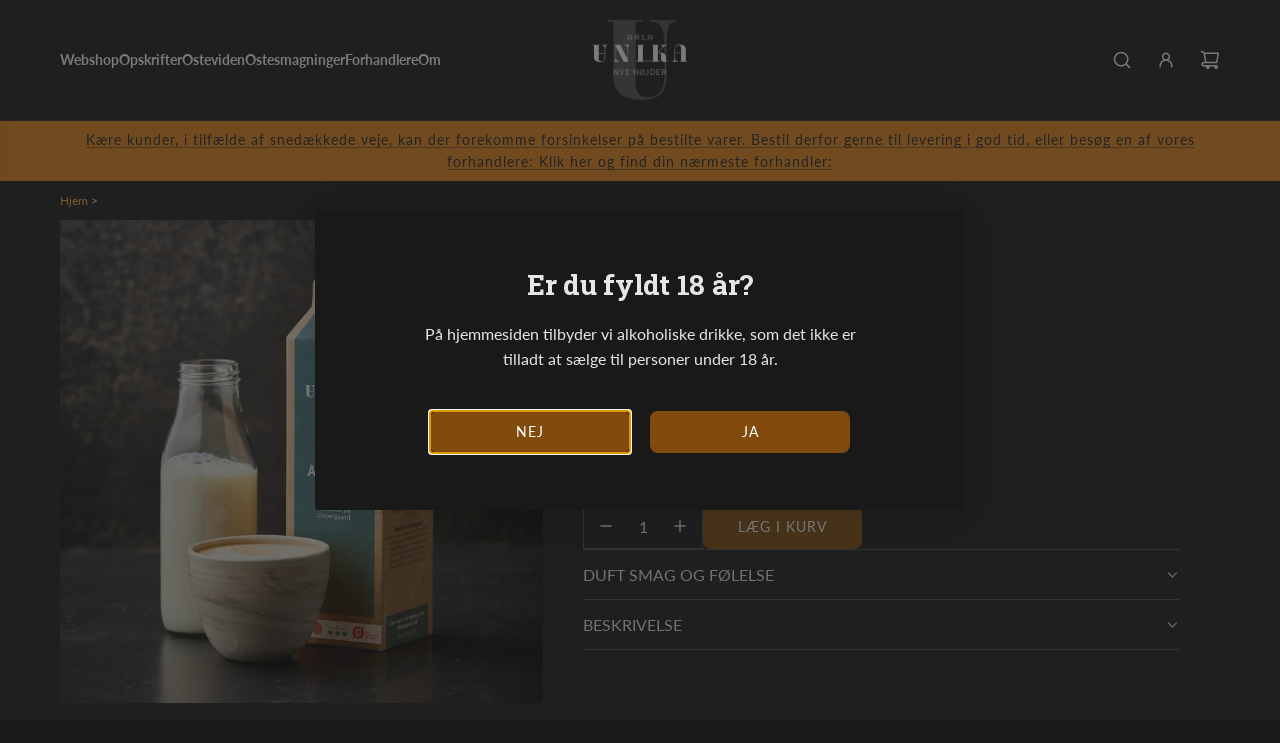

--- FILE ---
content_type: text/html; charset=utf-8
request_url: https://arlaunika.dk/products/arstidsmaelk
body_size: 34637
content:















<!doctype html>
<html class="no-js" lang="da">
<head>
  
    <script type="text/javascript" charset="UTF-8" src="https://app.cookiepilot.dk/js/cookieconsent.min.js"></script>
  
  
  <script type="text/javascript" src="https://cdn-sitegainer.com/5620660/es6/index.bundle.js"></script>
  
  <!-- Basic page needs ================================================== -->
  <meta charset="utf-8"><meta http-equiv="X-UA-Compatible" content="IE=edge"><link rel="preconnect" href="https://fonts.shopifycdn.com" crossorigin><link href="//arlaunika.dk/cdn/shop/t/29/assets/swiper-bundle.min.css?v=127370101718424465871768464414" rel="stylesheet" type="text/css" media="all" />
  <link href="//arlaunika.dk/cdn/shop/t/29/assets/photoswipe.min.css?v=165459975419098386681768464414" rel="stylesheet" type="text/css" media="all" />
  <link href="//arlaunika.dk/cdn/shop/t/29/assets/theme.min.css?v=69547489316746713911768464414" rel="stylesheet" type="text/css" media="all" />
  <link href="//arlaunika.dk/cdn/shop/t/29/assets/custom.css?v=157229573497344076431768464414" rel="stylesheet" type="text/css" media="all" />

  
    <link rel="shortcut icon" href="//arlaunika.dk/cdn/shop/files/Facicon.png?crop=center&height=180&v=1614745343&width=180" type="image/png">
    <link rel="apple-touch-icon" sizes="180x180" href="//arlaunika.dk/cdn/shop/files/Facicon.png?crop=center&height=180&v=1614745343&width=180">
    <link rel="apple-touch-icon-precomposed" sizes="180x180" href="//arlaunika.dk/cdn/shop/files/Facicon.png?crop=center&height=180&v=1614745343&width=180">
    <link rel="icon" type="image/png" sizes="32x32" href="//arlaunika.dk/cdn/shop/files/Facicon.png?crop=center&height=32&v=1614745343&width=32">
    <link rel="icon" type="image/png" sizes="194x194" href="//arlaunika.dk/cdn/shop/files/Facicon.png?crop=center&height=194&v=1614745343&width=194">
    <link rel="icon" type="image/png" sizes="192x192" href="//arlaunika.dk/cdn/shop/files/Facicon.png?crop=center&height=192&v=1614745343&width=192">
    <link rel="icon" type="image/png" sizes="16x16" href="//arlaunika.dk/cdn/shop/files/Facicon.png?crop=center&height=16&v=1614745343&width=16">
  

    <link rel="preload" as="font" href="//arlaunika.dk/cdn/fonts/roboto_slab/robotoslab_n7.5242eb50a2e2688ccb1b3a90257e09ca8f40a7fe.woff2" type="font/woff2" crossorigin>
    

    <link rel="preload" as="font" href="//arlaunika.dk/cdn/fonts/lato/lato_n4.c3b93d431f0091c8be23185e15c9d1fee1e971c5.woff2" type="font/woff2" crossorigin>
    
<!-- Title and description ================================================== -->
  <title>
    Årstidsmælk &ndash; Arla Unika 
  </title>

  
    <meta name="description" content="Varierer med årstiden Vi synes, at det helt enkle kan være det allerbedste. Vores Årstidsmælk er økologisk og ustandadiseret. Mælkens fedtindhold varierer med årstiden, og fedtprocenten i Årstidsmælken svinger derfor mellem 3,5-4,7%. Med sin fyldige, blide flødesmag er mælken især velsmagende i en god kop kaffe. Årstid">
  

  <!-- Helpers ================================================== -->
  <!-- /snippets/social-meta-tags.liquid -->


<meta property="og:site_name" content="Arla Unika ">
<meta property="og:url" content="https://arlaunika.dk/products/arstidsmaelk">
<meta property="og:title" content="Årstidsmælk">
<meta property="og:type" content="product">
<meta property="og:description" content="Varierer med årstiden Vi synes, at det helt enkle kan være det allerbedste. Vores Årstidsmælk er økologisk og ustandadiseret. Mælkens fedtindhold varierer med årstiden, og fedtprocenten i Årstidsmælken svinger derfor mellem 3,5-4,7%. Med sin fyldige, blide flødesmag er mælken især velsmagende i en god kop kaffe. Årstid">

  <meta property="og:price:amount" content="20,00">
  <meta property="og:price:currency" content="DKK">

<meta property="og:image" content="http://arlaunika.dk/cdn/shop/files/Arstidsmaelk.jpg?v=1713765626">
<meta property="og:image:alt" content="Årstidsmælk">
<meta property="og:image:secure_url" content="https://arlaunika.dk/cdn/shop/files/Arstidsmaelk.jpg?v=1713765626">


<meta name="x:card" content="summary_large_image">
<meta name="x:title" content="Årstidsmælk">
<meta name="x:description" content="Varierer med årstiden Vi synes, at det helt enkle kan være det allerbedste. Vores Årstidsmælk er økologisk og ustandadiseret. Mælkens fedtindhold varierer med årstiden, og fedtprocenten i Årstidsmælken svinger derfor mellem 3,5-4,7%. Med sin fyldige, blide flødesmag er mælken især velsmagende i en god kop kaffe. Årstid">

  <link rel="canonical" href="https://arlaunika.dk/products/arstidsmaelk"/>
  <meta name="viewport" content="width=device-width, initial-scale=1, shrink-to-fit=no">
  <meta name="theme-color" content="#f3a444">

  <!-- CSS ================================================== -->
  <style>
/*============================================================================
  #Typography
==============================================================================*/






@font-face {
  font-family: "Roboto Slab";
  font-weight: 700;
  font-style: normal;
  font-display: swap;
  src: url("//arlaunika.dk/cdn/fonts/roboto_slab/robotoslab_n7.5242eb50a2e2688ccb1b3a90257e09ca8f40a7fe.woff2") format("woff2"),
       url("//arlaunika.dk/cdn/fonts/roboto_slab/robotoslab_n7.6217d6e8cdce1468038779247b461b93d14a8e93.woff") format("woff");
}

@font-face {
  font-family: Lato;
  font-weight: 400;
  font-style: normal;
  font-display: swap;
  src: url("//arlaunika.dk/cdn/fonts/lato/lato_n4.c3b93d431f0091c8be23185e15c9d1fee1e971c5.woff2") format("woff2"),
       url("//arlaunika.dk/cdn/fonts/lato/lato_n4.d5c00c781efb195594fd2fd4ad04f7882949e327.woff") format("woff");
}


  @font-face {
  font-family: "Roboto Slab";
  font-weight: 900;
  font-style: normal;
  font-display: swap;
  src: url("//arlaunika.dk/cdn/fonts/roboto_slab/robotoslab_n9.c30197062ce021d367d67c74493a5cbb3ced225a.woff2") format("woff2"),
       url("//arlaunika.dk/cdn/fonts/roboto_slab/robotoslab_n9.5d403bf255d36767b8f29c329e6d776a68eb81f4.woff") format("woff");
}




  @font-face {
  font-family: Lato;
  font-weight: 700;
  font-style: normal;
  font-display: swap;
  src: url("//arlaunika.dk/cdn/fonts/lato/lato_n7.900f219bc7337bc57a7a2151983f0a4a4d9d5dcf.woff2") format("woff2"),
       url("//arlaunika.dk/cdn/fonts/lato/lato_n7.a55c60751adcc35be7c4f8a0313f9698598612ee.woff") format("woff");
}




  @font-face {
  font-family: Lato;
  font-weight: 400;
  font-style: italic;
  font-display: swap;
  src: url("//arlaunika.dk/cdn/fonts/lato/lato_i4.09c847adc47c2fefc3368f2e241a3712168bc4b6.woff2") format("woff2"),
       url("//arlaunika.dk/cdn/fonts/lato/lato_i4.3c7d9eb6c1b0a2bf62d892c3ee4582b016d0f30c.woff") format("woff");
}




  @font-face {
  font-family: Lato;
  font-weight: 700;
  font-style: italic;
  font-display: swap;
  src: url("//arlaunika.dk/cdn/fonts/lato/lato_i7.16ba75868b37083a879b8dd9f2be44e067dfbf92.woff2") format("woff2"),
       url("//arlaunika.dk/cdn/fonts/lato/lato_i7.4c07c2b3b7e64ab516aa2f2081d2bb0366b9dce8.woff") format("woff");
}









/*============================================================================
  #General Variables
==============================================================================*/

:root {

  --font-weight-normal: 400;
  --font-weight-bold: 700;
  --font-weight-header-bold: 900;

  --header-font-stack: "Roboto Slab", serif;
  --header-font-weight: 700;
  --header-font-style: normal;
  --header-text-size: 28;
  --header-text-size-px: 28px;
  --header-mobile-text-size-px: 22px;

  --header-font-case: normal;
  --header-font-size: 14;
  --header-font-size-px: 14px;

  --heading-spacing: -0.01em;
  --heading-line-height: 1.2;
  --heading-font-case: normal;
  --heading-font-stack: FontDrop;

  --body-font-stack: Lato, sans-serif;
  --body-font-weight: 400;
  --body-font-style: normal;

  --button-font-stack: Lato, sans-serif;
  --button-font-weight: 400;
  --button-font-style: normal;

  --label-font-stack: Lato, sans-serif;
  --label-font-weight: 400;
  --label-font-style: normal;
  --label-font-case: uppercase;
  --label-spacing: 0px;

  --navigation-font-stack: "Roboto Slab", serif;
  --navigation-font-weight: 700;
  --navigation-font-style: normal;
  --navigation-font-letter-spacing: -1;

  --base-font-size-int: 16;
  --base-font-size: 16px;

  --body-font-size-12-to-em: 0.75em;
  --body-font-size-16-to-em: 1.0em;
  --body-font-size-22-to-em: 1.38em;
  --body-font-size-28-to-em: 1.75em;
  --body-font-size-36-to-em: 2.25em;

  /* Heading Sizes */

  
  --h1-size: 35px;
  --h2-size: 28px;
  --h3-size: 25px;
  --h4-size: 21px;
  --h5-size: 18px;
  --h6-size: 16px;

  --sale-badge-color: #dc3545;
  --sold-out-badge-color: #494949;
  --custom-badge-color: #494949;
  --preorder-badge-color: #494949;
  --badge-font-color: #ffffff;

  --primary-btn-text-color: #ffffff;
  --primary-btn-text-color-opacity50: rgba(255, 255, 255, 0.5);
  --primary-btn-bg-color: #814b0e;
  --primary-btn-bg-color-opacity50: rgba(129, 75, 14, 0.5);

  --button-text-case: uppercase;
  --button-font-size: 14;
  --button-font-size-px: 14px;
  --button-text-spacing-px: 1px;

  
    --text-line-clamp: none;
  

  
    --alt-btn-border-radius: 0.5rem;
  

  --text-color: #e6e5e7;
  --text-color-lighten5: #f3f2f3;
  --text-color-lighten70: #ffffff;
  --text-color-transparent05: rgba(230, 229, 231, 0.05);
  --text-color-transparent10: rgba(230, 229, 231, 0.1);
  --text-color-transparent15: rgba(230, 229, 231, 0.15);
  --text-color-transparent25: rgba(230, 229, 231, 0.25);
  --text-color-transparent30: rgba(230, 229, 231, 0.3);
  --text-color-transparent40: rgba(230, 229, 231, 0.4);
  --text-color-transparent50: rgba(230, 229, 231, 0.5);
  --text-color-transparent5: rgba(230, 229, 231, 0.5);
  --text-color-transparent6: rgba(230, 229, 231, 0.6);
  --text-color-transparent7: rgba(230, 229, 231, 0.7);
  --text-color-transparent8: rgba(230, 229, 231, 0.8);

  
    --heading-xl-font-size: 28px;
    --heading-l-font-size: 22px;
    --subheading-font-size: 20px;
  

  
    --small-body-font-size: 14px;
  

  --link-color: #f3a444;
  --on-sale-color: #dc3545;

  --body-color: #1a1919;
  --body-color-darken10: #000000;
  --body-color-transparent00: rgba(26, 25, 25, 0);
  --body-color-transparent40: rgba(26, 25, 25, 0.4);
  --body-color-transparent50: rgba(26, 25, 25, 0.5);
  --body-color-transparent90: rgba(26, 25, 25, 0.9);

  --body-secondary-color: #ffffff;
  --body-secondary-color-transparent00: rgba(255, 255, 255, 0);
  --body-secondary-color-darken05: #f2f2f2;

  --color-primary-background: #1a1919;
  --color-primary-background-rgb: 26, 25, 25;
  --color-secondary-background: #ffffff;

  --border-color: rgba(230, 229, 231, 0.25);
  --link-border-color: rgba(243, 164, 68, 0.5);
  --border-color-darken10: #cdcacf;
  --view-in-space-button-background: #f2f2f3;

  --header-color: #1a1919;
  --header-color-darken5: #0d0d0d;

  --header-border-color: #e6e5e7;

  --announcement-text-size: 14px;
  --announcement-text-spacing: 1px;

  --logo-font-size: 18px;

  --overlay-header-text-color: #FFFFFF;
  --nav-text-color: #f9f9fb;
  --nav-text-color-transparent10: rgba(249, 249, 251, 0.1);
  --nav-text-color-transparent30: rgba(249, 249, 251, 0.3);
  --nav-text-hover: #494949;

  --color-scheme-light-background: #ffffff;
  --color-scheme-light-background-transparent40: rgba(255, 255, 255, 0.4);
  --color-scheme-light-background-transparent50: rgba(255, 255, 255, 0.5);
  --color-scheme-light-background-lighten5: #ffffff;
  --color-scheme-light-background-rgb: 255, 255, 255;
  --color-scheme-light-text: #000000;
  --color-scheme-light-text-transparent10: rgba(0, 0, 0, 0.1);
  --color-scheme-light-text-transparent25: rgba(0, 0, 0, 0.25);
  --color-scheme-light-text-transparent40: rgba(0, 0, 0, 0.4);
  --color-scheme-light-text-transparent50: rgba(0, 0, 0, 0.5);
  --color-scheme-light-text-transparent60: rgba(0, 0, 0, 0.6);

  --color-scheme-feature-background: #262625;
  --color-scheme-feature-background-transparent40: rgba(38, 38, 37, 0.4);
  --color-scheme-feature-background-transparent50: rgba(38, 38, 37, 0.5);
  --color-scheme-feature-background-lighten5: #333332;
  --color-scheme-feature-background-rgb: 38, 38, 37;
  --color-scheme-feature-text: #ffffff;
  --color-scheme-feature-text-transparent10: rgba(255, 255, 255, 0.1);
  --color-scheme-feature-text-transparent25: rgba(255, 255, 255, 0.25);
  --color-scheme-feature-text-transparent40: rgba(255, 255, 255, 0.4);
  --color-scheme-feature-text-transparent50: rgba(255, 255, 255, 0.5);
  --color-scheme-feature-text-transparent60: rgba(255, 255, 255, 0.6);

  --homepage-sections-accent-secondary-color-transparent60: rgba(255, 255, 255, 0.6);

  --color-scheme-dark-background: #6c5247;
  --color-scheme-dark-background-transparent40: rgba(108, 82, 71, 0.4);
  --color-scheme-dark-background-transparent50: rgba(108, 82, 71, 0.5);
  --color-scheme-dark-background-rgb: 108, 82, 71;
  --color-scheme-dark-text: #ffffff;
  --color-scheme-dark-text-transparent10: rgba(255, 255, 255, 0.1);
  --color-scheme-dark-text-transparent25: rgba(255, 255, 255, 0.25);
  --color-scheme-dark-text-transparent40: rgba(255, 255, 255, 0.4);
  --color-scheme-dark-text-transparent50: rgba(255, 255, 255, 0.5);
  --color-scheme-dark-text-transparent60: rgba(255, 255, 255, 0.6);

  --filter-bg-color: rgba(230, 229, 231, 0.1);

  --menu-drawer-color: #1a1919;
  --menu-drawer-color-darken5: #0d0d0d;
  --menu-drawer-text-color: #ffffff;
  --menu-drawer-text-color-transparent10: rgba(255, 255, 255, 0.1);
  --menu-drawer-text-color-transparent30: rgba(255, 255, 255, 0.3);
  --menu-drawer-border-color: rgba(255, 255, 255, 0.25);
  --menu-drawer-text-hover-color: #ffffff;

  --cart-drawer-color: #242424;
  --cart-drawer-color-transparent50: rgba(36, 36, 36, 0.5);
  --cart-drawer-text-color: #ffffff;
  --cart-drawer-text-color-transparent10: rgba(255, 255, 255, 0.1);
  --cart-drawer-text-color-transparent25: rgba(255, 255, 255, 0.25);
  --cart-drawer-text-color-transparent40: rgba(255, 255, 255, 0.4);
  --cart-drawer-text-color-transparent50: rgba(255, 255, 255, 0.5);
  --cart-drawer-text-color-transparent70: rgba(255, 255, 255, 0.7);
  --cart-drawer-text-color-lighten10: #ffffff;
  --cart-drawer-border-color: rgba(255, 255, 255, 0.25);

  --success-color: #28a745;
  --error-color: #DC3545;
  --warning-color: #EB9247;

  /* Shop Pay Installments variables */
  --color-body: #ffffff;
  --color-bg: #ffffff;

  /* Checkbox */
  --checkbox-size: 16px;
  --inline-icon-size: 16px;
  --line-height-base: 1.6;

  /* Grid spacing */
  --grid-spacing: 20px;
  
    --grid-spacing-tight: 10px;
  
}
</style>


  <style data-shopify>
    *,
    *::before,
    *::after {
      box-sizing: inherit;
    }

    html {
      box-sizing: border-box;
      background-color: var(--body-color);
      height: 100%;
      margin: 0;
    }

    body {
      background-color: var(--body-color);
      min-height: 100%;
      margin: 0;
      display: grid;
      grid-template-rows: auto auto 1fr auto;
      grid-template-columns: 100%;
      overflow-x: hidden;
    }

    .sr-only {
      position: absolute;
      width: 1px;
      height: 1px;
      padding: 0;
      margin: -1px;
      overflow: hidden;
      clip: rect(0, 0, 0, 0);
      border: 0;
    }

    .sr-only-focusable:active, .sr-only-focusable:focus {
      position: static;
      width: auto;
      height: auto;
      margin: 0;
      overflow: visible;
      clip: auto;
    }
  </style>

  <!-- Header hook for plugins ================================================== -->
  
  <script>window.performance && window.performance.mark && window.performance.mark('shopify.content_for_header.start');</script><meta name="google-site-verification" content="_TEzp6f-BudXuy9Fuil9s7TPeY3-jdUlGO40XWUl3OY">
<meta id="shopify-digital-wallet" name="shopify-digital-wallet" content="/26738589730/digital_wallets/dialog">
<link rel="alternate" type="application/json+oembed" href="https://arlaunika.dk/products/arstidsmaelk.oembed">
<script async="async" src="/checkouts/internal/preloads.js?locale=da-DK"></script>
<script id="shopify-features" type="application/json">{"accessToken":"f1a7b521c77c442536edee53c94f7d20","betas":["rich-media-storefront-analytics"],"domain":"arlaunika.dk","predictiveSearch":true,"shopId":26738589730,"locale":"da"}</script>
<script>var Shopify = Shopify || {};
Shopify.shop = "arla-unika-public-website.myshopify.com";
Shopify.locale = "da";
Shopify.currency = {"active":"DKK","rate":"1.0"};
Shopify.country = "DK";
Shopify.theme = {"name":"Shophelten | Product Rec. Shopify solution","id":189026992510,"schema_name":"Flow","schema_version":"39.8.0","theme_store_id":801,"role":"main"};
Shopify.theme.handle = "null";
Shopify.theme.style = {"id":null,"handle":null};
Shopify.cdnHost = "arlaunika.dk/cdn";
Shopify.routes = Shopify.routes || {};
Shopify.routes.root = "/";</script>
<script type="module">!function(o){(o.Shopify=o.Shopify||{}).modules=!0}(window);</script>
<script>!function(o){function n(){var o=[];function n(){o.push(Array.prototype.slice.apply(arguments))}return n.q=o,n}var t=o.Shopify=o.Shopify||{};t.loadFeatures=n(),t.autoloadFeatures=n()}(window);</script>
<script id="shop-js-analytics" type="application/json">{"pageType":"product"}</script>
<script defer="defer" async type="module" src="//arlaunika.dk/cdn/shopifycloud/shop-js/modules/v2/client.init-shop-cart-sync_DCvV3KX5.da.esm.js"></script>
<script defer="defer" async type="module" src="//arlaunika.dk/cdn/shopifycloud/shop-js/modules/v2/chunk.common_DIrl18zW.esm.js"></script>
<script type="module">
  await import("//arlaunika.dk/cdn/shopifycloud/shop-js/modules/v2/client.init-shop-cart-sync_DCvV3KX5.da.esm.js");
await import("//arlaunika.dk/cdn/shopifycloud/shop-js/modules/v2/chunk.common_DIrl18zW.esm.js");

  window.Shopify.SignInWithShop?.initShopCartSync?.({"fedCMEnabled":true,"windoidEnabled":true});

</script>
<script>(function() {
  var isLoaded = false;
  function asyncLoad() {
    if (isLoaded) return;
    isLoaded = true;
    var urls = ["https:\/\/na.shgcdn3.com\/collector.js?shop=arla-unika-public-website.myshopify.com","https:\/\/shy.elfsight.com\/p\/platform.js?shop=arla-unika-public-website.myshopify.com","https:\/\/chimpstatic.com\/mcjs-connected\/js\/users\/18aac11e1d4b1bfb955c0596a\/aaeadf6b7d71cf2485702d1f0.js?shop=arla-unika-public-website.myshopify.com"];
    for (var i = 0; i < urls.length; i++) {
      var s = document.createElement('script');
      s.type = 'text/javascript';
      s.async = true;
      s.src = urls[i];
      var x = document.getElementsByTagName('script')[0];
      x.parentNode.insertBefore(s, x);
    }
  };
  if(window.attachEvent) {
    window.attachEvent('onload', asyncLoad);
  } else {
    window.addEventListener('load', asyncLoad, false);
  }
})();</script>
<script id="__st">var __st={"a":26738589730,"offset":3600,"reqid":"19bcc08b-43ef-42a8-9100-2865337fd70e-1768968117","pageurl":"arlaunika.dk\/products\/arstidsmaelk","u":"960868ecff75","p":"product","rtyp":"product","rid":4111764520994};</script>
<script>window.ShopifyPaypalV4VisibilityTracking = true;</script>
<script id="captcha-bootstrap">!function(){'use strict';const t='contact',e='account',n='new_comment',o=[[t,t],['blogs',n],['comments',n],[t,'customer']],c=[[e,'customer_login'],[e,'guest_login'],[e,'recover_customer_password'],[e,'create_customer']],r=t=>t.map((([t,e])=>`form[action*='/${t}']:not([data-nocaptcha='true']) input[name='form_type'][value='${e}']`)).join(','),a=t=>()=>t?[...document.querySelectorAll(t)].map((t=>t.form)):[];function s(){const t=[...o],e=r(t);return a(e)}const i='password',u='form_key',d=['recaptcha-v3-token','g-recaptcha-response','h-captcha-response',i],f=()=>{try{return window.sessionStorage}catch{return}},m='__shopify_v',_=t=>t.elements[u];function p(t,e,n=!1){try{const o=window.sessionStorage,c=JSON.parse(o.getItem(e)),{data:r}=function(t){const{data:e,action:n}=t;return t[m]||n?{data:e,action:n}:{data:t,action:n}}(c);for(const[e,n]of Object.entries(r))t.elements[e]&&(t.elements[e].value=n);n&&o.removeItem(e)}catch(o){console.error('form repopulation failed',{error:o})}}const l='form_type',E='cptcha';function T(t){t.dataset[E]=!0}const w=window,h=w.document,L='Shopify',v='ce_forms',y='captcha';let A=!1;((t,e)=>{const n=(g='f06e6c50-85a8-45c8-87d0-21a2b65856fe',I='https://cdn.shopify.com/shopifycloud/storefront-forms-hcaptcha/ce_storefront_forms_captcha_hcaptcha.v1.5.2.iife.js',D={infoText:'Beskyttet af hCaptcha',privacyText:'Beskyttelse af persondata',termsText:'Vilkår'},(t,e,n)=>{const o=w[L][v],c=o.bindForm;if(c)return c(t,g,e,D).then(n);var r;o.q.push([[t,g,e,D],n]),r=I,A||(h.body.append(Object.assign(h.createElement('script'),{id:'captcha-provider',async:!0,src:r})),A=!0)});var g,I,D;w[L]=w[L]||{},w[L][v]=w[L][v]||{},w[L][v].q=[],w[L][y]=w[L][y]||{},w[L][y].protect=function(t,e){n(t,void 0,e),T(t)},Object.freeze(w[L][y]),function(t,e,n,w,h,L){const[v,y,A,g]=function(t,e,n){const i=e?o:[],u=t?c:[],d=[...i,...u],f=r(d),m=r(i),_=r(d.filter((([t,e])=>n.includes(e))));return[a(f),a(m),a(_),s()]}(w,h,L),I=t=>{const e=t.target;return e instanceof HTMLFormElement?e:e&&e.form},D=t=>v().includes(t);t.addEventListener('submit',(t=>{const e=I(t);if(!e)return;const n=D(e)&&!e.dataset.hcaptchaBound&&!e.dataset.recaptchaBound,o=_(e),c=g().includes(e)&&(!o||!o.value);(n||c)&&t.preventDefault(),c&&!n&&(function(t){try{if(!f())return;!function(t){const e=f();if(!e)return;const n=_(t);if(!n)return;const o=n.value;o&&e.removeItem(o)}(t);const e=Array.from(Array(32),(()=>Math.random().toString(36)[2])).join('');!function(t,e){_(t)||t.append(Object.assign(document.createElement('input'),{type:'hidden',name:u})),t.elements[u].value=e}(t,e),function(t,e){const n=f();if(!n)return;const o=[...t.querySelectorAll(`input[type='${i}']`)].map((({name:t})=>t)),c=[...d,...o],r={};for(const[a,s]of new FormData(t).entries())c.includes(a)||(r[a]=s);n.setItem(e,JSON.stringify({[m]:1,action:t.action,data:r}))}(t,e)}catch(e){console.error('failed to persist form',e)}}(e),e.submit())}));const S=(t,e)=>{t&&!t.dataset[E]&&(n(t,e.some((e=>e===t))),T(t))};for(const o of['focusin','change'])t.addEventListener(o,(t=>{const e=I(t);D(e)&&S(e,y())}));const B=e.get('form_key'),M=e.get(l),P=B&&M;t.addEventListener('DOMContentLoaded',(()=>{const t=y();if(P)for(const e of t)e.elements[l].value===M&&p(e,B);[...new Set([...A(),...v().filter((t=>'true'===t.dataset.shopifyCaptcha))])].forEach((e=>S(e,t)))}))}(h,new URLSearchParams(w.location.search),n,t,e,['guest_login'])})(!0,!0)}();</script>
<script integrity="sha256-4kQ18oKyAcykRKYeNunJcIwy7WH5gtpwJnB7kiuLZ1E=" data-source-attribution="shopify.loadfeatures" defer="defer" src="//arlaunika.dk/cdn/shopifycloud/storefront/assets/storefront/load_feature-a0a9edcb.js" crossorigin="anonymous"></script>
<script data-source-attribution="shopify.dynamic_checkout.dynamic.init">var Shopify=Shopify||{};Shopify.PaymentButton=Shopify.PaymentButton||{isStorefrontPortableWallets:!0,init:function(){window.Shopify.PaymentButton.init=function(){};var t=document.createElement("script");t.src="https://arlaunika.dk/cdn/shopifycloud/portable-wallets/latest/portable-wallets.da.js",t.type="module",document.head.appendChild(t)}};
</script>
<script data-source-attribution="shopify.dynamic_checkout.buyer_consent">
  function portableWalletsHideBuyerConsent(e){var t=document.getElementById("shopify-buyer-consent"),n=document.getElementById("shopify-subscription-policy-button");t&&n&&(t.classList.add("hidden"),t.setAttribute("aria-hidden","true"),n.removeEventListener("click",e))}function portableWalletsShowBuyerConsent(e){var t=document.getElementById("shopify-buyer-consent"),n=document.getElementById("shopify-subscription-policy-button");t&&n&&(t.classList.remove("hidden"),t.removeAttribute("aria-hidden"),n.addEventListener("click",e))}window.Shopify?.PaymentButton&&(window.Shopify.PaymentButton.hideBuyerConsent=portableWalletsHideBuyerConsent,window.Shopify.PaymentButton.showBuyerConsent=portableWalletsShowBuyerConsent);
</script>
<script data-source-attribution="shopify.dynamic_checkout.cart.bootstrap">document.addEventListener("DOMContentLoaded",(function(){function t(){return document.querySelector("shopify-accelerated-checkout-cart, shopify-accelerated-checkout")}if(t())Shopify.PaymentButton.init();else{new MutationObserver((function(e,n){t()&&(Shopify.PaymentButton.init(),n.disconnect())})).observe(document.body,{childList:!0,subtree:!0})}}));
</script>

<script>window.performance && window.performance.mark && window.performance.mark('shopify.content_for_header.end');</script>
  



  <script type="text/javascript">
    window.__shgProducts = window.__shgProducts || {};
    
      
      
    
  </script>



  <script type="text/javascript">
    
      window.__shgMoneyFormat = window.__shgMoneyFormat || {"DKK":{"currency":"DKK","currency_symbol":"kr","currency_symbol_location":"right","decimal_places":2,"decimal_separator":",","thousands_separator":"."}};
    
    window.__shgCurrentCurrencyCode = window.__shgCurrentCurrencyCode || {
      currency: "DKK",
      currency_symbol: "kr.",
      decimal_separator: ".",
      thousands_separator: ",",
      decimal_places: 2,
      currency_symbol_location: "left"
    };
  </script>




  <script defer src="//arlaunika.dk/cdn/shop/t/29/assets/eventBus.js?v=100401504747444416941768464414"></script>

  <script type="text/javascript">
		window.wetheme = {
			name: 'Flow',
			webcomponentRegistry: {
        registry: {},
				checkScriptLoaded: function(key) {
					return window.wetheme.webcomponentRegistry.registry[key] ? true : false
				},
        register: function(registration) {
            if(!window.wetheme.webcomponentRegistry.checkScriptLoaded(registration.key)) {
              window.wetheme.webcomponentRegistry.registry[registration.key] = registration
            }
        }
      }
    };
	</script>

  

  

  <script>document.documentElement.className = document.documentElement.className.replace('no-js', 'js');</script>

  

<script type="text/javascript">
  
    window.SHG_CUSTOMER = null;
  
</script>




  <link rel="preconnect" href="https://a.shgcdn2.com">
<link rel="preconnect" href="https://i.shgcdn.com">


<meta name="shogun_placeholder" content="shogun_placeholder" />





  
<!-- BEGIN app block: shopify://apps/microsoft-clarity/blocks/clarity_js/31c3d126-8116-4b4a-8ba1-baeda7c4aeea -->
<script type="text/javascript">
  (function (c, l, a, r, i, t, y) {
    c[a] = c[a] || function () { (c[a].q = c[a].q || []).push(arguments); };
    t = l.createElement(r); t.async = 1; t.src = "https://www.clarity.ms/tag/" + i + "?ref=shopify";
    y = l.getElementsByTagName(r)[0]; y.parentNode.insertBefore(t, y);

    c.Shopify.loadFeatures([{ name: "consent-tracking-api", version: "0.1" }], error => {
      if (error) {
        console.error("Error loading Shopify features:", error);
        return;
      }

      c[a]('consentv2', {
        ad_Storage: c.Shopify.customerPrivacy.marketingAllowed() ? "granted" : "denied",
        analytics_Storage: c.Shopify.customerPrivacy.analyticsProcessingAllowed() ? "granted" : "denied",
      });
    });

    l.addEventListener("visitorConsentCollected", function (e) {
      c[a]('consentv2', {
        ad_Storage: e.detail.marketingAllowed ? "granted" : "denied",
        analytics_Storage: e.detail.analyticsAllowed ? "granted" : "denied",
      });
    });
  })(window, document, "clarity", "script", "mjk2gx9fet");
</script>



<!-- END app block --><script src="https://cdn.shopify.com/extensions/0b732819-c1e5-4642-aa51-bb5c89405ebb/eid-mitid-aldersbekraeftelse-80/assets/app.js" type="text/javascript" defer="defer"></script>
<link href="https://cdn.shopify.com/extensions/0b732819-c1e5-4642-aa51-bb5c89405ebb/eid-mitid-aldersbekraeftelse-80/assets/app.css" rel="stylesheet" type="text/css" media="all">
<link href="https://monorail-edge.shopifysvc.com" rel="dns-prefetch">
<script>(function(){if ("sendBeacon" in navigator && "performance" in window) {try {var session_token_from_headers = performance.getEntriesByType('navigation')[0].serverTiming.find(x => x.name == '_s').description;} catch {var session_token_from_headers = undefined;}var session_cookie_matches = document.cookie.match(/_shopify_s=([^;]*)/);var session_token_from_cookie = session_cookie_matches && session_cookie_matches.length === 2 ? session_cookie_matches[1] : "";var session_token = session_token_from_headers || session_token_from_cookie || "";function handle_abandonment_event(e) {var entries = performance.getEntries().filter(function(entry) {return /monorail-edge.shopifysvc.com/.test(entry.name);});if (!window.abandonment_tracked && entries.length === 0) {window.abandonment_tracked = true;var currentMs = Date.now();var navigation_start = performance.timing.navigationStart;var payload = {shop_id: 26738589730,url: window.location.href,navigation_start,duration: currentMs - navigation_start,session_token,page_type: "product"};window.navigator.sendBeacon("https://monorail-edge.shopifysvc.com/v1/produce", JSON.stringify({schema_id: "online_store_buyer_site_abandonment/1.1",payload: payload,metadata: {event_created_at_ms: currentMs,event_sent_at_ms: currentMs}}));}}window.addEventListener('pagehide', handle_abandonment_event);}}());</script>
<script id="web-pixels-manager-setup">(function e(e,d,r,n,o){if(void 0===o&&(o={}),!Boolean(null===(a=null===(i=window.Shopify)||void 0===i?void 0:i.analytics)||void 0===a?void 0:a.replayQueue)){var i,a;window.Shopify=window.Shopify||{};var t=window.Shopify;t.analytics=t.analytics||{};var s=t.analytics;s.replayQueue=[],s.publish=function(e,d,r){return s.replayQueue.push([e,d,r]),!0};try{self.performance.mark("wpm:start")}catch(e){}var l=function(){var e={modern:/Edge?\/(1{2}[4-9]|1[2-9]\d|[2-9]\d{2}|\d{4,})\.\d+(\.\d+|)|Firefox\/(1{2}[4-9]|1[2-9]\d|[2-9]\d{2}|\d{4,})\.\d+(\.\d+|)|Chrom(ium|e)\/(9{2}|\d{3,})\.\d+(\.\d+|)|(Maci|X1{2}).+ Version\/(15\.\d+|(1[6-9]|[2-9]\d|\d{3,})\.\d+)([,.]\d+|)( \(\w+\)|)( Mobile\/\w+|) Safari\/|Chrome.+OPR\/(9{2}|\d{3,})\.\d+\.\d+|(CPU[ +]OS|iPhone[ +]OS|CPU[ +]iPhone|CPU IPhone OS|CPU iPad OS)[ +]+(15[._]\d+|(1[6-9]|[2-9]\d|\d{3,})[._]\d+)([._]\d+|)|Android:?[ /-](13[3-9]|1[4-9]\d|[2-9]\d{2}|\d{4,})(\.\d+|)(\.\d+|)|Android.+Firefox\/(13[5-9]|1[4-9]\d|[2-9]\d{2}|\d{4,})\.\d+(\.\d+|)|Android.+Chrom(ium|e)\/(13[3-9]|1[4-9]\d|[2-9]\d{2}|\d{4,})\.\d+(\.\d+|)|SamsungBrowser\/([2-9]\d|\d{3,})\.\d+/,legacy:/Edge?\/(1[6-9]|[2-9]\d|\d{3,})\.\d+(\.\d+|)|Firefox\/(5[4-9]|[6-9]\d|\d{3,})\.\d+(\.\d+|)|Chrom(ium|e)\/(5[1-9]|[6-9]\d|\d{3,})\.\d+(\.\d+|)([\d.]+$|.*Safari\/(?![\d.]+ Edge\/[\d.]+$))|(Maci|X1{2}).+ Version\/(10\.\d+|(1[1-9]|[2-9]\d|\d{3,})\.\d+)([,.]\d+|)( \(\w+\)|)( Mobile\/\w+|) Safari\/|Chrome.+OPR\/(3[89]|[4-9]\d|\d{3,})\.\d+\.\d+|(CPU[ +]OS|iPhone[ +]OS|CPU[ +]iPhone|CPU IPhone OS|CPU iPad OS)[ +]+(10[._]\d+|(1[1-9]|[2-9]\d|\d{3,})[._]\d+)([._]\d+|)|Android:?[ /-](13[3-9]|1[4-9]\d|[2-9]\d{2}|\d{4,})(\.\d+|)(\.\d+|)|Mobile Safari.+OPR\/([89]\d|\d{3,})\.\d+\.\d+|Android.+Firefox\/(13[5-9]|1[4-9]\d|[2-9]\d{2}|\d{4,})\.\d+(\.\d+|)|Android.+Chrom(ium|e)\/(13[3-9]|1[4-9]\d|[2-9]\d{2}|\d{4,})\.\d+(\.\d+|)|Android.+(UC? ?Browser|UCWEB|U3)[ /]?(15\.([5-9]|\d{2,})|(1[6-9]|[2-9]\d|\d{3,})\.\d+)\.\d+|SamsungBrowser\/(5\.\d+|([6-9]|\d{2,})\.\d+)|Android.+MQ{2}Browser\/(14(\.(9|\d{2,})|)|(1[5-9]|[2-9]\d|\d{3,})(\.\d+|))(\.\d+|)|K[Aa][Ii]OS\/(3\.\d+|([4-9]|\d{2,})\.\d+)(\.\d+|)/},d=e.modern,r=e.legacy,n=navigator.userAgent;return n.match(d)?"modern":n.match(r)?"legacy":"unknown"}(),u="modern"===l?"modern":"legacy",c=(null!=n?n:{modern:"",legacy:""})[u],f=function(e){return[e.baseUrl,"/wpm","/b",e.hashVersion,"modern"===e.buildTarget?"m":"l",".js"].join("")}({baseUrl:d,hashVersion:r,buildTarget:u}),m=function(e){var d=e.version,r=e.bundleTarget,n=e.surface,o=e.pageUrl,i=e.monorailEndpoint;return{emit:function(e){var a=e.status,t=e.errorMsg,s=(new Date).getTime(),l=JSON.stringify({metadata:{event_sent_at_ms:s},events:[{schema_id:"web_pixels_manager_load/3.1",payload:{version:d,bundle_target:r,page_url:o,status:a,surface:n,error_msg:t},metadata:{event_created_at_ms:s}}]});if(!i)return console&&console.warn&&console.warn("[Web Pixels Manager] No Monorail endpoint provided, skipping logging."),!1;try{return self.navigator.sendBeacon.bind(self.navigator)(i,l)}catch(e){}var u=new XMLHttpRequest;try{return u.open("POST",i,!0),u.setRequestHeader("Content-Type","text/plain"),u.send(l),!0}catch(e){return console&&console.warn&&console.warn("[Web Pixels Manager] Got an unhandled error while logging to Monorail."),!1}}}}({version:r,bundleTarget:l,surface:e.surface,pageUrl:self.location.href,monorailEndpoint:e.monorailEndpoint});try{o.browserTarget=l,function(e){var d=e.src,r=e.async,n=void 0===r||r,o=e.onload,i=e.onerror,a=e.sri,t=e.scriptDataAttributes,s=void 0===t?{}:t,l=document.createElement("script"),u=document.querySelector("head"),c=document.querySelector("body");if(l.async=n,l.src=d,a&&(l.integrity=a,l.crossOrigin="anonymous"),s)for(var f in s)if(Object.prototype.hasOwnProperty.call(s,f))try{l.dataset[f]=s[f]}catch(e){}if(o&&l.addEventListener("load",o),i&&l.addEventListener("error",i),u)u.appendChild(l);else{if(!c)throw new Error("Did not find a head or body element to append the script");c.appendChild(l)}}({src:f,async:!0,onload:function(){if(!function(){var e,d;return Boolean(null===(d=null===(e=window.Shopify)||void 0===e?void 0:e.analytics)||void 0===d?void 0:d.initialized)}()){var d=window.webPixelsManager.init(e)||void 0;if(d){var r=window.Shopify.analytics;r.replayQueue.forEach((function(e){var r=e[0],n=e[1],o=e[2];d.publishCustomEvent(r,n,o)})),r.replayQueue=[],r.publish=d.publishCustomEvent,r.visitor=d.visitor,r.initialized=!0}}},onerror:function(){return m.emit({status:"failed",errorMsg:"".concat(f," has failed to load")})},sri:function(e){var d=/^sha384-[A-Za-z0-9+/=]+$/;return"string"==typeof e&&d.test(e)}(c)?c:"",scriptDataAttributes:o}),m.emit({status:"loading"})}catch(e){m.emit({status:"failed",errorMsg:(null==e?void 0:e.message)||"Unknown error"})}}})({shopId: 26738589730,storefrontBaseUrl: "https://arlaunika.dk",extensionsBaseUrl: "https://extensions.shopifycdn.com/cdn/shopifycloud/web-pixels-manager",monorailEndpoint: "https://monorail-edge.shopifysvc.com/unstable/produce_batch",surface: "storefront-renderer",enabledBetaFlags: ["2dca8a86"],webPixelsConfigList: [{"id":"2626453886","configuration":"{\"projectId\":\"mjk2gx9fet\"}","eventPayloadVersion":"v1","runtimeContext":"STRICT","scriptVersion":"cf1781658ed156031118fc4bbc2ed159","type":"APP","apiClientId":240074326017,"privacyPurposes":[],"capabilities":["advanced_dom_events"],"dataSharingAdjustments":{"protectedCustomerApprovalScopes":["read_customer_personal_data"]}},{"id":"2406220158","configuration":"{\"config\":\"{\\\"google_tag_ids\\\":[\\\"AW-17509165079\\\",\\\"GT-MKTP7PDS\\\",\\\"AW-1043827670\\\",\\\"G-FFLXLDTG5W\\\"],\\\"target_country\\\":\\\"DK\\\",\\\"gtag_events\\\":[{\\\"type\\\":\\\"search\\\",\\\"action_label\\\":[\\\"AW-17509165079\\\/cjRGCJT-p6AbEJfQgp1B\\\",\\\"G-FFLXLDTG5W\\\"]},{\\\"type\\\":\\\"begin_checkout\\\",\\\"action_label\\\":[\\\"AW-17509165079\\\/7CxLCLb8p6AbEJfQgp1B\\\",\\\"G-FFLXLDTG5W\\\"]},{\\\"type\\\":\\\"view_item\\\",\\\"action_label\\\":[\\\"AW-17509165079\\\/0WklCJH-p6AbEJfQgp1B\\\",\\\"MC-W94GL4YRDG\\\",\\\"G-FFLXLDTG5W\\\"]},{\\\"type\\\":\\\"purchase\\\",\\\"action_label\\\":[\\\"AW-17509165079\\\/pI90CLP8p6AbEJfQgp1B\\\",\\\"MC-W94GL4YRDG\\\",\\\"AW-1043827670\\\/idK6CKvQofsYENaX3vED\\\",\\\"G-FFLXLDTG5W\\\"]},{\\\"type\\\":\\\"page_view\\\",\\\"action_label\\\":[\\\"AW-17509165079\\\/vwCrCI7-p6AbEJfQgp1B\\\",\\\"MC-W94GL4YRDG\\\",\\\"G-FFLXLDTG5W\\\"]},{\\\"type\\\":\\\"add_payment_info\\\",\\\"action_label\\\":[\\\"AW-17509165079\\\/LqvqCJf-p6AbEJfQgp1B\\\",\\\"G-FFLXLDTG5W\\\"]},{\\\"type\\\":\\\"add_to_cart\\\",\\\"action_label\\\":[\\\"AW-17509165079\\\/WPM0CIv-p6AbEJfQgp1B\\\",\\\"AW-1043827670\\\/IftLCKS64-wZENaX3vED\\\",\\\"G-FFLXLDTG5W\\\"]}],\\\"enable_monitoring_mode\\\":false}\"}","eventPayloadVersion":"v1","runtimeContext":"OPEN","scriptVersion":"b2a88bafab3e21179ed38636efcd8a93","type":"APP","apiClientId":1780363,"privacyPurposes":[],"dataSharingAdjustments":{"protectedCustomerApprovalScopes":["read_customer_address","read_customer_email","read_customer_name","read_customer_personal_data","read_customer_phone"]}},{"id":"277381461","configuration":"{\"pixel_id\":\"304727038059332\",\"pixel_type\":\"facebook_pixel\",\"metaapp_system_user_token\":\"-\"}","eventPayloadVersion":"v1","runtimeContext":"OPEN","scriptVersion":"ca16bc87fe92b6042fbaa3acc2fbdaa6","type":"APP","apiClientId":2329312,"privacyPurposes":["ANALYTICS","MARKETING","SALE_OF_DATA"],"dataSharingAdjustments":{"protectedCustomerApprovalScopes":["read_customer_address","read_customer_email","read_customer_name","read_customer_personal_data","read_customer_phone"]}},{"id":"93061461","eventPayloadVersion":"1","runtimeContext":"LAX","scriptVersion":"55","type":"CUSTOM","privacyPurposes":[],"name":"GTM-injection"},{"id":"105808213","eventPayloadVersion":"1","runtimeContext":"LAX","scriptVersion":"3","type":"CUSTOM","privacyPurposes":["ANALYTICS","MARKETING","SALE_OF_DATA"],"name":"Revenue tracking"},{"id":"168067454","eventPayloadVersion":"v1","runtimeContext":"LAX","scriptVersion":"1","type":"CUSTOM","privacyPurposes":["MARKETING"],"name":"Meta pixel (migrated)"},{"id":"shopify-app-pixel","configuration":"{}","eventPayloadVersion":"v1","runtimeContext":"STRICT","scriptVersion":"0450","apiClientId":"shopify-pixel","type":"APP","privacyPurposes":["ANALYTICS","MARKETING"]},{"id":"shopify-custom-pixel","eventPayloadVersion":"v1","runtimeContext":"LAX","scriptVersion":"0450","apiClientId":"shopify-pixel","type":"CUSTOM","privacyPurposes":["ANALYTICS","MARKETING"]}],isMerchantRequest: false,initData: {"shop":{"name":"Arla Unika ","paymentSettings":{"currencyCode":"DKK"},"myshopifyDomain":"arla-unika-public-website.myshopify.com","countryCode":"DK","storefrontUrl":"https:\/\/arlaunika.dk"},"customer":null,"cart":null,"checkout":null,"productVariants":[{"price":{"amount":20.0,"currencyCode":"DKK"},"product":{"title":"Årstidsmælk","vendor":"Christiansfeld Mejeri","id":"4111764520994","untranslatedTitle":"Årstidsmælk","url":"\/products\/arstidsmaelk","type":"Friskvarer"},"id":"30184890499106","image":{"src":"\/\/arlaunika.dk\/cdn\/shop\/files\/Arstidsmaelk.jpg?v=1713765626"},"sku":"56553","title":"1 liter","untranslatedTitle":"1 liter"}],"purchasingCompany":null},},"https://arlaunika.dk/cdn","fcfee988w5aeb613cpc8e4bc33m6693e112",{"modern":"","legacy":""},{"shopId":"26738589730","storefrontBaseUrl":"https:\/\/arlaunika.dk","extensionBaseUrl":"https:\/\/extensions.shopifycdn.com\/cdn\/shopifycloud\/web-pixels-manager","surface":"storefront-renderer","enabledBetaFlags":"[\"2dca8a86\"]","isMerchantRequest":"false","hashVersion":"fcfee988w5aeb613cpc8e4bc33m6693e112","publish":"custom","events":"[[\"page_viewed\",{}],[\"product_viewed\",{\"productVariant\":{\"price\":{\"amount\":20.0,\"currencyCode\":\"DKK\"},\"product\":{\"title\":\"Årstidsmælk\",\"vendor\":\"Christiansfeld Mejeri\",\"id\":\"4111764520994\",\"untranslatedTitle\":\"Årstidsmælk\",\"url\":\"\/products\/arstidsmaelk\",\"type\":\"Friskvarer\"},\"id\":\"30184890499106\",\"image\":{\"src\":\"\/\/arlaunika.dk\/cdn\/shop\/files\/Arstidsmaelk.jpg?v=1713765626\"},\"sku\":\"56553\",\"title\":\"1 liter\",\"untranslatedTitle\":\"1 liter\"}}]]"});</script><script>
  window.ShopifyAnalytics = window.ShopifyAnalytics || {};
  window.ShopifyAnalytics.meta = window.ShopifyAnalytics.meta || {};
  window.ShopifyAnalytics.meta.currency = 'DKK';
  var meta = {"product":{"id":4111764520994,"gid":"gid:\/\/shopify\/Product\/4111764520994","vendor":"Christiansfeld Mejeri","type":"Friskvarer","handle":"arstidsmaelk","variants":[{"id":30184890499106,"price":2000,"name":"Årstidsmælk - 1 liter","public_title":"1 liter","sku":"56553"}],"remote":false},"page":{"pageType":"product","resourceType":"product","resourceId":4111764520994,"requestId":"19bcc08b-43ef-42a8-9100-2865337fd70e-1768968117"}};
  for (var attr in meta) {
    window.ShopifyAnalytics.meta[attr] = meta[attr];
  }
</script>
<script class="analytics">
  (function () {
    var customDocumentWrite = function(content) {
      var jquery = null;

      if (window.jQuery) {
        jquery = window.jQuery;
      } else if (window.Checkout && window.Checkout.$) {
        jquery = window.Checkout.$;
      }

      if (jquery) {
        jquery('body').append(content);
      }
    };

    var hasLoggedConversion = function(token) {
      if (token) {
        return document.cookie.indexOf('loggedConversion=' + token) !== -1;
      }
      return false;
    }

    var setCookieIfConversion = function(token) {
      if (token) {
        var twoMonthsFromNow = new Date(Date.now());
        twoMonthsFromNow.setMonth(twoMonthsFromNow.getMonth() + 2);

        document.cookie = 'loggedConversion=' + token + '; expires=' + twoMonthsFromNow;
      }
    }

    var trekkie = window.ShopifyAnalytics.lib = window.trekkie = window.trekkie || [];
    if (trekkie.integrations) {
      return;
    }
    trekkie.methods = [
      'identify',
      'page',
      'ready',
      'track',
      'trackForm',
      'trackLink'
    ];
    trekkie.factory = function(method) {
      return function() {
        var args = Array.prototype.slice.call(arguments);
        args.unshift(method);
        trekkie.push(args);
        return trekkie;
      };
    };
    for (var i = 0; i < trekkie.methods.length; i++) {
      var key = trekkie.methods[i];
      trekkie[key] = trekkie.factory(key);
    }
    trekkie.load = function(config) {
      trekkie.config = config || {};
      trekkie.config.initialDocumentCookie = document.cookie;
      var first = document.getElementsByTagName('script')[0];
      var script = document.createElement('script');
      script.type = 'text/javascript';
      script.onerror = function(e) {
        var scriptFallback = document.createElement('script');
        scriptFallback.type = 'text/javascript';
        scriptFallback.onerror = function(error) {
                var Monorail = {
      produce: function produce(monorailDomain, schemaId, payload) {
        var currentMs = new Date().getTime();
        var event = {
          schema_id: schemaId,
          payload: payload,
          metadata: {
            event_created_at_ms: currentMs,
            event_sent_at_ms: currentMs
          }
        };
        return Monorail.sendRequest("https://" + monorailDomain + "/v1/produce", JSON.stringify(event));
      },
      sendRequest: function sendRequest(endpointUrl, payload) {
        // Try the sendBeacon API
        if (window && window.navigator && typeof window.navigator.sendBeacon === 'function' && typeof window.Blob === 'function' && !Monorail.isIos12()) {
          var blobData = new window.Blob([payload], {
            type: 'text/plain'
          });

          if (window.navigator.sendBeacon(endpointUrl, blobData)) {
            return true;
          } // sendBeacon was not successful

        } // XHR beacon

        var xhr = new XMLHttpRequest();

        try {
          xhr.open('POST', endpointUrl);
          xhr.setRequestHeader('Content-Type', 'text/plain');
          xhr.send(payload);
        } catch (e) {
          console.log(e);
        }

        return false;
      },
      isIos12: function isIos12() {
        return window.navigator.userAgent.lastIndexOf('iPhone; CPU iPhone OS 12_') !== -1 || window.navigator.userAgent.lastIndexOf('iPad; CPU OS 12_') !== -1;
      }
    };
    Monorail.produce('monorail-edge.shopifysvc.com',
      'trekkie_storefront_load_errors/1.1',
      {shop_id: 26738589730,
      theme_id: 189026992510,
      app_name: "storefront",
      context_url: window.location.href,
      source_url: "//arlaunika.dk/cdn/s/trekkie.storefront.cd680fe47e6c39ca5d5df5f0a32d569bc48c0f27.min.js"});

        };
        scriptFallback.async = true;
        scriptFallback.src = '//arlaunika.dk/cdn/s/trekkie.storefront.cd680fe47e6c39ca5d5df5f0a32d569bc48c0f27.min.js';
        first.parentNode.insertBefore(scriptFallback, first);
      };
      script.async = true;
      script.src = '//arlaunika.dk/cdn/s/trekkie.storefront.cd680fe47e6c39ca5d5df5f0a32d569bc48c0f27.min.js';
      first.parentNode.insertBefore(script, first);
    };
    trekkie.load(
      {"Trekkie":{"appName":"storefront","development":false,"defaultAttributes":{"shopId":26738589730,"isMerchantRequest":null,"themeId":189026992510,"themeCityHash":"10364594654213875529","contentLanguage":"da","currency":"DKK"},"isServerSideCookieWritingEnabled":true,"monorailRegion":"shop_domain","enabledBetaFlags":["65f19447"]},"Session Attribution":{},"S2S":{"facebookCapiEnabled":true,"source":"trekkie-storefront-renderer","apiClientId":580111}}
    );

    var loaded = false;
    trekkie.ready(function() {
      if (loaded) return;
      loaded = true;

      window.ShopifyAnalytics.lib = window.trekkie;

      var originalDocumentWrite = document.write;
      document.write = customDocumentWrite;
      try { window.ShopifyAnalytics.merchantGoogleAnalytics.call(this); } catch(error) {};
      document.write = originalDocumentWrite;

      window.ShopifyAnalytics.lib.page(null,{"pageType":"product","resourceType":"product","resourceId":4111764520994,"requestId":"19bcc08b-43ef-42a8-9100-2865337fd70e-1768968117","shopifyEmitted":true});

      var match = window.location.pathname.match(/checkouts\/(.+)\/(thank_you|post_purchase)/)
      var token = match? match[1]: undefined;
      if (!hasLoggedConversion(token)) {
        setCookieIfConversion(token);
        window.ShopifyAnalytics.lib.track("Viewed Product",{"currency":"DKK","variantId":30184890499106,"productId":4111764520994,"productGid":"gid:\/\/shopify\/Product\/4111764520994","name":"Årstidsmælk - 1 liter","price":"20.00","sku":"56553","brand":"Christiansfeld Mejeri","variant":"1 liter","category":"Friskvarer","nonInteraction":true,"remote":false},undefined,undefined,{"shopifyEmitted":true});
      window.ShopifyAnalytics.lib.track("monorail:\/\/trekkie_storefront_viewed_product\/1.1",{"currency":"DKK","variantId":30184890499106,"productId":4111764520994,"productGid":"gid:\/\/shopify\/Product\/4111764520994","name":"Årstidsmælk - 1 liter","price":"20.00","sku":"56553","brand":"Christiansfeld Mejeri","variant":"1 liter","category":"Friskvarer","nonInteraction":true,"remote":false,"referer":"https:\/\/arlaunika.dk\/products\/arstidsmaelk"});
      }
    });


        var eventsListenerScript = document.createElement('script');
        eventsListenerScript.async = true;
        eventsListenerScript.src = "//arlaunika.dk/cdn/shopifycloud/storefront/assets/shop_events_listener-3da45d37.js";
        document.getElementsByTagName('head')[0].appendChild(eventsListenerScript);

})();</script>
  <script>
  if (!window.ga || (window.ga && typeof window.ga !== 'function')) {
    window.ga = function ga() {
      (window.ga.q = window.ga.q || []).push(arguments);
      if (window.Shopify && window.Shopify.analytics && typeof window.Shopify.analytics.publish === 'function') {
        window.Shopify.analytics.publish("ga_stub_called", {}, {sendTo: "google_osp_migration"});
      }
      console.error("Shopify's Google Analytics stub called with:", Array.from(arguments), "\nSee https://help.shopify.com/manual/promoting-marketing/pixels/pixel-migration#google for more information.");
    };
    if (window.Shopify && window.Shopify.analytics && typeof window.Shopify.analytics.publish === 'function') {
      window.Shopify.analytics.publish("ga_stub_initialized", {}, {sendTo: "google_osp_migration"});
    }
  }
</script>
<script
  defer
  src="https://arlaunika.dk/cdn/shopifycloud/perf-kit/shopify-perf-kit-3.0.4.min.js"
  data-application="storefront-renderer"
  data-shop-id="26738589730"
  data-render-region="gcp-us-east1"
  data-page-type="product"
  data-theme-instance-id="189026992510"
  data-theme-name="Flow"
  data-theme-version="39.8.0"
  data-monorail-region="shop_domain"
  data-resource-timing-sampling-rate="10"
  data-shs="true"
  data-shs-beacon="true"
  data-shs-export-with-fetch="true"
  data-shs-logs-sample-rate="1"
  data-shs-beacon-endpoint="https://arlaunika.dk/api/collect"
></script>
</head>


<body id="arstidsmaelk" class="template-product animations-disabled page-fade hover-zoom-enabled ">
  <a class="btn skip-to-content-link sr-only" href="#MainContent">
    Gå til indhold
  </a>

  <noscript><link href="//arlaunika.dk/cdn/shop/t/29/assets/swiper-bundle.min.css?v=127370101718424465871768464414" rel="stylesheet" type="text/css" media="all" /></noscript>
  <noscript><link href="//arlaunika.dk/cdn/shop/t/29/assets/photoswipe.min.css?v=165459975419098386681768464414" rel="stylesheet" type="text/css" media="all" /></noscript>
  
  <noscript><link href="//arlaunika.dk/cdn/shop/t/29/assets/custom.css?v=157229573497344076431768464414" rel="stylesheet" type="text/css" media="all" /></noscript>

  
  <safe-load-scripts class="hidden">
    <script src="//arlaunika.dk/cdn/shop/t/29/assets/component-cart-quantity.js?v=70295216213169132451768464414" type="module" defer="defer" data-flow-load-key="component-cart-quantity"></script>
  </safe-load-scripts>
  <safe-load-scripts class="hidden">
    <script src="//arlaunika.dk/cdn/shop/t/29/assets/component-cart-update.js?v=38903525079000161031768464414" type="module" defer="defer" data-flow-load-key="component-cart-update"></script>
  </safe-load-scripts>
  

  
  
    <safe-load-scripts class="hidden">
      <script src="//arlaunika.dk/cdn/shop/t/29/assets/component-cart-drawer.js?v=65263691251320179841768464414" type="module" defer="defer" data-flow-load-key="component-cart-drawer"></script>
    </safe-load-scripts>
    <safe-load-scripts class="hidden">
      <script src="//arlaunika.dk/cdn/shop/t/29/assets/component-cart-update-modal.js?v=86464604851413727601768464414" type="module" defer="defer" data-flow-load-key="component-cart-update-modal"></script>
    </safe-load-scripts>
    
    

<cart-drawer
  aria-modal="true"
  role="dialog"
  aria-hidden="true"
  class="global-drawer"
  data-drawer-position="right"
>
  <span data-drawer-close class="global-drawer__overlay"></span>
  <div class="global-drawer__content">
    <header class="global-drawer__sticky-header">
      <button
        data-drawer-close
        type="button"
        aria-label="Luk"
        class="global-drawer__close"
      >
        <span class="fallback-text">Luk</span>
        




    <svg viewBox="0 0 20 20" fill="none" xmlns="http://www.w3.org/2000/svg" width="20" height="20"><path d="M5.63086 14.3692L10 10L14.3692 14.3692M14.3692 5.63086L9.99919 10L5.63086 5.63086" stroke="currentColor" stroke-width="1.5" stroke-linecap="round" stroke-linejoin="round"/></svg>
  
      </button>
      <div data-cart-dynamic-content="cart-header">
        <h3 class="cart-drawer__heading">Kurv (0)</h3>
      </div>
    </header>

    <div
      class="global-drawer__body global-drawer__body--with-padding cart-drawer__body"
      data-cart-dynamic-content="cart-body"
      data-cart-scroll-element
    >
      <div class="global-drawer__body--content">
        
          <div class="cart-drawer__empty-container">
            
              <div class="cart-drawer__empty-message text-link-animated">Din kurv er tom.</div>
            

            <div class="cart-drawer__empty-btn-container">
              
                
                  <a
                    class="btn dynamic-section-button--drawer-filled cart-drawer__empty-btn"
                    href="/collections/product-recommendations"
                  >Product recommendations</a>
                
              
            </div>
          </div>
        

        

        
      </div>
    </div>

    <div class="global-drawer__sticky-bottom" data-cart-dynamic-content="cart-footer">
      
    </div>
  </div>
</cart-drawer>

  

  
  <div class="right-drawer-vue">
  
  <wetheme-right-drawer
    search-url="/search/suggest.json"
    is-predictive="true"
    search-collections=""
    language-url="/"
  >
  </wetheme-right-drawer>
</div>
<script type="text/x-template" id="wetheme-right-drawer-template">
  <div>
    <transition name="drawer-right">
      <div :class="[type === 'page' ? 'display-flex' : '']" class="drawer drawer--right drawer--cart" v-if="isOpen" ref="drawerRight">
        <div :class="[type === 'page' ? 'display-flex' : '', 'drawer__header', 'sitewide--title-wrapper']">
          <div class="drawer__close js-drawer-close">
            <button type="button" class="icon-fallback-text standalone-icon--wrapper" aria-label="Luk" ref="drawerClose" v-on:click="close">
              <span class="fallback-text">Luk</span>
              




    <svg viewBox="0 0 20 20" fill="none" xmlns="http://www.w3.org/2000/svg" width="20" height="20"><path d="M5.63086 14.3692L10 10L14.3692 14.3692M14.3692 5.63086L9.99919 10L5.63086 5.63086" stroke="currentColor" stroke-width="1.5" stroke-linecap="round" stroke-linejoin="round"/></svg>
  
            </button>
          </div>
          <input ref="drawerFocus" tabindex="-1" aria-hidden="true" class="sr-only" />
          <div :class="[type === 'page' ? 'remove-margin' : '', 'drawer__title', 'h2', 'true']">
            <span class="sr-only" v-if="type === 'page'">Størrelsesguide</span>
            <span v-if="type === 'search'">Søg</span>
          </div>
        </div>

        

        <div id="SearchContainer" v-if="type === 'search'">
          <div class="search-drawer">
            <div class="input-group">
              <span class="input-group-btn">
                <button aria-label="Søg" type="submit" class="search-input--btn icon-fallback-text standalone-icon--wrapper" v-on:click="onSearchSubmit" tabindex="0">
                  




    <svg viewBox="0 0 20 20" fill="none" xmlns="http://www.w3.org/2000/svg" width="20" height="20"><path d="M14.1667 14.1667L17.5 17.5M2.5 9.16667C2.5 10.9348 3.20238 12.6305 4.45262 13.8807C5.70286 15.131 7.39856 15.8333 9.16667 15.8333C10.9348 15.8333 12.6305 15.131 13.8807 13.8807C15.131 12.6305 15.8333 10.9348 15.8333 9.16667C15.8333 7.39856 15.131 5.70286 13.8807 4.45262C12.6305 3.20238 10.9348 2.5 9.16667 2.5C7.39856 2.5 5.70286 3.20238 4.45262 4.45262C3.20238 5.70286 2.5 7.39856 2.5 9.16667Z" stroke="currentColor" stroke-width="1.5" stroke-linecap="round" stroke-linejoin="round"/></svg>
  
                  <span class="fallback-text">Søg</span>
                </button>
              </span>
              <div class="search-input-group">
                <input
                  type="search" name="q" id="search-input" placeholder="Søg i vores butik"
                  class="input-group-field" aria-label="Søg i vores butik" autocomplete="off" autocorrect="off" spellcheck="false" ref="searchText"
                  v-model="searchQuery" @keydown.enter="onSearchSubmit"
                />
                <button type="button" aria-label="Ryd" class="search-drawer--clear icon-fallback-text standalone-icon--wrapper" v-if="searchQuery.length > 0" v-on:click="clearSearchInput">
                  <span class="fallback-text">Ryd</span>
                  




    <svg viewBox="0 0 20 20" fill="none" xmlns="http://www.w3.org/2000/svg" width="20" height="20"><path d="M5.63086 14.3692L10 10L14.3692 14.3692M14.3692 5.63086L9.99919 10L5.63086 5.63086" stroke="currentColor" stroke-width="1.5" stroke-linecap="round" stroke-linejoin="round"/></svg>
  
                </button>
              </div>
            </div>
            <div class="wrapper-padded">
              <div id="search-results" class="grid-uniform">
                <div v-if="searching" class="search-loading standalone-icon--wrapper loading-state-icon">
                  




    <svg viewBox="0 0 25 24" fill="none" xmlns="http://www.w3.org/2000/svg" width="20" height="20" class="spin flex-full"> <g clip-path="url(#clip0_3605_47041)"> <path d="M12.5 23C6.42487 23 1.5 18.0751 1.5 12C1.5 5.92487 6.42487 1 12.5 1C18.5751 1 23.5 5.92487 23.5 12C23.5 15.1767 22.1534 18.0388 20 20.0468" stroke="currentColor" stroke-width="1.5" stroke-linecap="round"/></g><defs><clipPath id="clip0_3605_47041"><rect width="24" height="24" fill="none" transform="translate(0.5)"/></clipPath></defs></svg>
  <span class="sr-only">Indlæser...</span>
                </div>
                <div v-text="searchSummary" v-if="!searching"></div>
                <div class="search-results__meta top" v-if="searchHasResults">
                  <div class="search-results__meta-view-all"><span id="search-show-more" class="search-show-more--btn"><a v-bind:href="searchPageUrlWithQuery">Se alle resultater</a></span></div>
                </div>
                <div class="" v-for="group in searchGroups" v-if="!searching">
                  <h2 v-text="group.name" v-if="group.results.length"></h2>
                  <div class="indiv-search-listing-grid" v-for="result in group.results">
                    <div class="grid">
                      <div class="grid__item large--one-fifth live-search--image" v-if="result.featured_image">
                        <a v-bind:href="`${result.url}`" v-bind:title="result.title">
                          <span v-if="result.featured_image.url">
                            <img
                              class="theme-img" 
                              loading="lazy"
                              v-bind:src="result.featured_image.url"
                              v-bind:alt="result.featured_image.alt"
                            />
                          </span>
                        </a>
                      </div>
                      <div class="grid__item line-search-content" :class="(result.image || result.featured_image) ? 'large--four-fifths' : 'large--one-whole'">
                        
                        <h5>
                          <a v-bind:href="`${result.url}`" v-html="result.title ? result.title : result.styled_text"></a>
                        </h5>
                        <div v-if="!result.available && group.name == 'Products'">Udsolgt</div>
                        
                        <div v-if="result.price" v-html="result.price"></div>
                        
                      </div>
                    </div>
                    <span class="search-drawer-separator" v-if="group.results.length"><hr /></span>
                  </div>
                </div>
                <div class="search-results__meta bottom" v-if="searchHasResults">
                  <div class="search-results__meta-view-all"><span id="search-show-more" class="search-show-more--btn"><a v-bind:href="searchPageUrlWithQuery">Se alle resultater</a></span></div>
                </div>
              </div>
            </div>
          </div>
        </div>

        <div id="PageContainer" v-if="type === 'page'">
          <div ref="pageContent"></div>
        </div>
      </div>
    </transition>
  </div>
</script>


  <div id="DrawerOverlay" class="drawer-overlay"></div>
  <div id="ThemeModal" class="theme-modal width--modal"></div>

  <div 
    id="PageContainer" 
    data-editor-open="false" 
    data-cart-action="show_added_message" 
    data-cart-type="drawer" 
    data-language-url="/" 
    data-show-currency-code="false"
    data-currency-code="DKK"
  >
    <div class="no-js disclaimer">
      <p>This store requires javascript to be enabled for some features to work correctly.</p>
    </div>

    <!-- BEGIN sections: header-group -->
<div id="shopify-section-sections--27151187181950__header" class="shopify-section shopify-section-group-header-group header-section">

<link href="//arlaunika.dk/cdn/shop/t/29/assets/component-mobile-menu.min.css?v=65241013563444139781768464414" rel="stylesheet" type="text/css" media="all" />






























<noscript>
  
  <ul class="no-js-mobile-menu nav-link-animated">
  
    
      <li>
        <a href="/collections/alle-produkter">Webshop</a>
        <ul>
          
            
              <li>
                <a href="/collections/oste">Oste</a>
              </li>
            
          
            
              <li>
                <a href="/collections/friskvarer">Smør &amp; Friskvarer</a>
              </li>
            
          
            
              <li>
                <a href="/collections/ostegaver-gavekort">Smagepakker &amp; Gaver</a>
              </li>
            
          
            
              <li>
                <a href="/collections/osteborde">Osteborde</a>
              </li>
            
          
            
              <li>
                <a href="/collections/garniture-sprodt">Garniture &amp; Sprødt</a>
              </li>
            
          
            
              <li>
                <a href="/collections/likor-spiritus">Frugtvin &amp; Spiritus</a>
              </li>
            
          
            
              <li>
                <a href="/collections/vin-ol">Øl &amp; Vin</a>
              </li>
            
          
            
              <li>
                <a href="/collections/grej-til-oste">Grej til oste</a>
              </li>
            
          
        </ul>
      </li>
    
  
    
      <li>
        <a href="/blogs/opskrifter">Opskrifter</a>
        <ul>
          
            
              <li>
                <a href="/blogs/opskrifter/tagged/garniture">Garniture</a>
              </li>
            
          
            
              <li>
                <a href="/blogs/opskrifter/tagged/bagvaerk">Bagværk</a>
              </li>
            
          
            
              <li>
                <a href="/blogs/opskrifter/tagged/desserter">Desserter</a>
              </li>
            
          
            
              <li>
                <a href="https://arla-unika-public-website.myshopify.com/blogs/opskrifter/tagged/salte-retter">Salte retter</a>
              </li>
            
          
            
              <li>
                <a href="/blogs/opskrifter/tagged/Snacks">Snacks</a>
              </li>
            
          
            
              <li>
                <a href="https://arlaunika.dk/blogs/opskrifter/tagged/hojtider">Højtider</a>
              </li>
            
          
        </ul>
      </li>
    
  
    
      <li>
        <a href="/pages/den-kompetente-ostevaert">Osteviden</a>
        <ul>
          
            
              <li>
                <a href="https://arlaunika.dk/pages/ostebord">Ostebord</a>
                <ul>
                  
                    <li>
                      <a href="/pages/ostebord">Ostebord</a>
                    </li>
                  
                    <li>
                      <a href="/pages/ideer-til-ostebordet">Idéer til ostebordet</a>
                    </li>
                  
                    <li>
                      <a href="/pages/tilbehor-til-ostebord">Tilbehør til ostebordet</a>
                    </li>
                  
                    <li>
                      <a href="/pages/osteanretning">Osteanretning</a>
                    </li>
                  
                    <li>
                      <a href="/pages/brod-til-ostebord">Brød til ostebordet</a>
                    </li>
                  
                    <li>
                      <a href="/pages/tapas">Tapas</a>
                    </li>
                  
                    <li>
                      <a href="/pages/tapasoste">Tapasoste</a>
                    </li>
                  
                    <li>
                      <a href="https://arlaunika.dk/pages/nytaarsdessert">Nytårsdessert</a>
                    </li>
                  
                </ul>
              </li>
            
          
            
              <li>
                <a href="/pages/ostetyper">Ostetyper</a>
                <ul>
                  
                    <li>
                      <a href="/pages/frisk-ost">Friskost</a>
                    </li>
                  
                    <li>
                      <a href="/pages/smore-ost">Smørbare oste</a>
                    </li>
                  
                    <li>
                      <a href="/pages/fast-ost">Fast ost</a>
                    </li>
                  
                    <li>
                      <a href="/pages/ramaelksost">Råmælksost</a>
                    </li>
                  
                    <li>
                      <a href="/pages/blode-oste">Blød ost</a>
                    </li>
                  
                    <li>
                      <a href="/pages/blaaskimmelost">Blåskimmelost</a>
                    </li>
                  
                </ul>
              </li>
            
          
            
              <li>
                <a href="/pages/oste-navne">Ostenavne</a>
                <ul>
                  
                    <li>
                      <a href="/pages/mozzarella">Mozzarella</a>
                    </li>
                  
                    <li>
                      <a href="/pages/gouda">Gouda</a>
                    </li>
                  
                    <li>
                      <a href="/pages/havarti">Havarti</a>
                    </li>
                  
                    <li>
                      <a href="/pages/cheddar">Cheddar</a>
                    </li>
                  
                    <li>
                      <a href="/pages/parmigiano-reggiano">Parmigiano-Reggiano</a>
                    </li>
                  
                    <li>
                      <a href="/pages/brie">Brie</a>
                    </li>
                  
                    <li>
                      <a href="/pages/camembert">Camembert</a>
                    </li>
                  
                    <li>
                      <a href="/pages/danablu">Danablu</a>
                    </li>
                  
                    <li>
                      <a href="/pages/roquefort">Roquefort</a>
                    </li>
                  
                    <li>
                      <a href="/pages/stilton">Stilton</a>
                    </li>
                  
                    <li>
                      <a href="/pages/gedeoste">Gedeost</a>
                    </li>
                  
                </ul>
              </li>
            
          
            
              <li>
                <a href="/pages/arlaunika-affinage">Affinage</a>
                <ul>
                  
                    <li>
                      <a href="/pages/rehydrering">Rehydrering</a>
                    </li>
                  
                    <li>
                      <a href="/pages/dehydrering">Dehydrering</a>
                    </li>
                  
                </ul>
              </li>
            
          
        </ul>
      </li>
    
  
    
      <li>
        <a href="/collections/ostesmagninger-kobenhavn">Ostesmagninger</a>
        <ul>
          
            
              <li>
                <a href="/collections/ostesmagninger-kobenhavn">København</a>
              </li>
            
          
        </ul>
      </li>
    
  
    
      <li>
        <a href="/pages/forhandlere">Forhandlere</a>
        <ul>
          
            
              <li>
                <a href="/pages/forhandlerlistee">Forhandlerliste</a>
              </li>
            
          
            
              <li>
                <a href="/pages/moed-arla-unika">Mød Arla Unika</a>
              </li>
            
          
        </ul>
      </li>
    
  
    
      <li>
        <a href="/pages/om">Om</a>
        <ul>
          
            
              <li>
                <a href="/pages/kontakt-os">Kontakt</a>
              </li>
            
          
            
              <li>
                <a href="https://arlaunika.dk/collections/arla-unika">Historien bag Arla Unika</a>
              </li>
            
          
            
              <li>
                <a href="https://arlaunika.dk/collections/okologisk-mejeriserie-fra-arla-unika">Økologisk mejeriserie fra Arla Unika</a>
              </li>
            
          
            
              <li>
                <a href="https://arlaunika.dk/collections/unika-x">Unika X</a>
              </li>
            
          
            
              <li>
                <a href="/blogs/brandsider/arla-unika-umage">Arla Unika Umage</a>
              </li>
            
          
            
              <li>
                <a href="/pages/produktbilleder">Produktbilleder</a>
              </li>
            
          
        </ul>
      </li>
    
  
</ul>
</noscript>

<style data-shopify>
  .default-menu-drawer-text-color {
    color: var(--menu-drawer-text-color);
  }

  
    .locale--mobile {
      padding: 15px;
    }
  
</style>

<div
  class="header-section--wrapper"
  data-wetheme-section-type="header"
  data-wetheme-section-id="sections--27151187181950__header"
  data-header-sticky="true"
  data-header-overlay="false"
>
  <div id="NavDrawerOverlay" class="drawer-overlay"></div>
  <div id="NavDrawer" class="drawer drawer--left" inert>

    <div class="mobile-nav-grid-container">
      <div class="mobile-nav__logo-title">
        <div class="mobile-nav__logo-title--inner">
          <a href="#" class="mobile-menu--close-btn standalone-icon--wrapper" aria-label="Luk menu" role="button">
            




    <svg viewBox="0 0 20 20" fill="none" xmlns="http://www.w3.org/2000/svg" width="20" height="20"><path d="M5.63086 14.3692L10 10L14.3692 14.3692M14.3692 5.63086L9.99919 10L5.63086 5.63086" stroke="currentColor" stroke-width="1.5" stroke-linecap="round" stroke-linejoin="round"/></svg>
  
          </a>
        </div>
      </div>

      <!-- begin mobile-nav -->
      <ul class="mobile-nav mobile-nav--main">
        
        
          
          
            <li class="mobile-nav__item top-level" aria-haspopup="true">
              <div class="mobile-nav__has-sublist">
                <a href="/collections/alle-produkter" class="mobile-nav__link">Webshop</a>
                <div class="mobile-nav__toggle">
                  <button type="button" class="icon-fallback-text mobile-nav__toggle-open standalone-icon--wrapper touch-target icon-no-padding" aria-label="Se mere">
                    




    <svg viewBox="0 0 20 20" fill="none" xmlns="http://www.w3.org/2000/svg" width="16" height="16" aria-hidden="true"><path d="M5.5 7.5L10.5 12.5L15.5 7.5" stroke="currentColor" stroke-width="1.5" stroke-linecap="round" stroke-linejoin="round"/></svg>
  
                  </button>
                  <button type="button" class="icon-fallback-text mobile-nav__toggle-close standalone-icon--wrapper touch-target icon-no-padding" aria-label="Luk menu">
                    




    <svg viewBox="0 0 20 20" fill="none" xmlns="http://www.w3.org/2000/svg" width="16" height="16" aria-hidden="true"><path d="M5.5 12.5L10.5 7.5L15.5 12.5" stroke="currentColor" stroke-width="1.5" stroke-linecap="round" stroke-linejoin="round"/></svg>  
  
                  </button>
                </div>
              </div>
              <ul class="mobile-nav__sublist">
                
                  
                    <li class="mobile-nav__item">
                      <a href="/collections/oste" class="mobile-nav__link">Oste</a>
                    </li>
                  
                
                  
                    <li class="mobile-nav__item">
                      <a href="/collections/friskvarer" class="mobile-nav__link">Smør &amp; Friskvarer</a>
                    </li>
                  
                
                  
                    <li class="mobile-nav__item">
                      <a href="/collections/ostegaver-gavekort" class="mobile-nav__link">Smagepakker &amp; Gaver</a>
                    </li>
                  
                
                  
                    <li class="mobile-nav__item">
                      <a href="/collections/osteborde" class="mobile-nav__link">Osteborde</a>
                    </li>
                  
                
                  
                    <li class="mobile-nav__item">
                      <a href="/collections/garniture-sprodt" class="mobile-nav__link">Garniture &amp; Sprødt</a>
                    </li>
                  
                
                  
                    <li class="mobile-nav__item">
                      <a href="/collections/likor-spiritus" class="mobile-nav__link">Frugtvin &amp; Spiritus</a>
                    </li>
                  
                
                  
                    <li class="mobile-nav__item">
                      <a href="/collections/vin-ol" class="mobile-nav__link">Øl &amp; Vin</a>
                    </li>
                  
                
                  
                    <li class="mobile-nav__item">
                      <a href="/collections/grej-til-oste" class="mobile-nav__link">Grej til oste</a>
                    </li>
                  
                

                
              </ul>
            </li>
          
        
          
          
            <li class="mobile-nav__item top-level" aria-haspopup="true">
              <div class="mobile-nav__has-sublist">
                <a href="/blogs/opskrifter" class="mobile-nav__link">Opskrifter</a>
                <div class="mobile-nav__toggle">
                  <button type="button" class="icon-fallback-text mobile-nav__toggle-open standalone-icon--wrapper touch-target icon-no-padding" aria-label="Se mere">
                    




    <svg viewBox="0 0 20 20" fill="none" xmlns="http://www.w3.org/2000/svg" width="16" height="16" aria-hidden="true"><path d="M5.5 7.5L10.5 12.5L15.5 7.5" stroke="currentColor" stroke-width="1.5" stroke-linecap="round" stroke-linejoin="round"/></svg>
  
                  </button>
                  <button type="button" class="icon-fallback-text mobile-nav__toggle-close standalone-icon--wrapper touch-target icon-no-padding" aria-label="Luk menu">
                    




    <svg viewBox="0 0 20 20" fill="none" xmlns="http://www.w3.org/2000/svg" width="16" height="16" aria-hidden="true"><path d="M5.5 12.5L10.5 7.5L15.5 12.5" stroke="currentColor" stroke-width="1.5" stroke-linecap="round" stroke-linejoin="round"/></svg>  
  
                  </button>
                </div>
              </div>
              <ul class="mobile-nav__sublist">
                
                  
                    <li class="mobile-nav__item">
                      <a href="/blogs/opskrifter/tagged/garniture" class="mobile-nav__link">Garniture</a>
                    </li>
                  
                
                  
                    <li class="mobile-nav__item">
                      <a href="/blogs/opskrifter/tagged/bagvaerk" class="mobile-nav__link">Bagværk</a>
                    </li>
                  
                
                  
                    <li class="mobile-nav__item">
                      <a href="/blogs/opskrifter/tagged/desserter" class="mobile-nav__link">Desserter</a>
                    </li>
                  
                
                  
                    <li class="mobile-nav__item">
                      <a href="https://arla-unika-public-website.myshopify.com/blogs/opskrifter/tagged/salte-retter" class="mobile-nav__link">Salte retter</a>
                    </li>
                  
                
                  
                    <li class="mobile-nav__item">
                      <a href="/blogs/opskrifter/tagged/Snacks" class="mobile-nav__link">Snacks</a>
                    </li>
                  
                
                  
                    <li class="mobile-nav__item">
                      <a href="https://arlaunika.dk/blogs/opskrifter/tagged/hojtider" class="mobile-nav__link">Højtider</a>
                    </li>
                  
                

                
              </ul>
            </li>
          
        
          
          
            <li class="mobile-nav__item top-level" aria-haspopup="true">
              <div class="mobile-nav__has-sublist">
                <a href="/pages/den-kompetente-ostevaert" class="mobile-nav__link">Osteviden</a>
                <div class="mobile-nav__toggle">
                  <button type="button" class="icon-fallback-text mobile-nav__toggle-open standalone-icon--wrapper touch-target icon-no-padding" aria-label="Se mere">
                    




    <svg viewBox="0 0 20 20" fill="none" xmlns="http://www.w3.org/2000/svg" width="16" height="16" aria-hidden="true"><path d="M5.5 7.5L10.5 12.5L15.5 7.5" stroke="currentColor" stroke-width="1.5" stroke-linecap="round" stroke-linejoin="round"/></svg>
  
                  </button>
                  <button type="button" class="icon-fallback-text mobile-nav__toggle-close standalone-icon--wrapper touch-target icon-no-padding" aria-label="Luk menu">
                    




    <svg viewBox="0 0 20 20" fill="none" xmlns="http://www.w3.org/2000/svg" width="16" height="16" aria-hidden="true"><path d="M5.5 12.5L10.5 7.5L15.5 12.5" stroke="currentColor" stroke-width="1.5" stroke-linecap="round" stroke-linejoin="round"/></svg>  
  
                  </button>
                </div>
              </div>
              <ul class="mobile-nav__sublist">
                
                  
                    <li class="mobile-nav__item ">
                      <div class="mobile-nav__has-sublist">
                        <a href="https://arlaunika.dk/pages/ostebord" class="mobile-nav__link">Ostebord</a>
                        <div class="mobile-nav__toggle">
                          <button type="button" class="icon-fallback-text mobile-nav__toggle-open standalone-icon--wrapper touch-target icon-no-padding" name="Se mere">
                            




    <svg viewBox="0 0 20 20" fill="none" xmlns="http://www.w3.org/2000/svg" width="16" height="16" aria-hidden="true"><path d="M5.5 7.5L10.5 12.5L15.5 7.5" stroke="currentColor" stroke-width="1.5" stroke-linecap="round" stroke-linejoin="round"/></svg>
  
                            <span class="fallback-text">Se mere</span>
                          </button>
                          <button type="button" class="icon-fallback-text mobile-nav__toggle-close standalone-icon--wrapper touch-target icon-no-padding" name="Luk menu">
                            




    <svg viewBox="0 0 20 20" fill="none" xmlns="http://www.w3.org/2000/svg" width="16" height="16" aria-hidden="true"><path d="M5.5 12.5L10.5 7.5L15.5 12.5" stroke="currentColor" stroke-width="1.5" stroke-linecap="round" stroke-linejoin="round"/></svg>  
  
                            <span class="fallback-text">Luk menu</span>
                          </button>
                        </div>
                      </div>
                      <ul class="mobile-nav__sublist">
                        
                          <li class="mobile-nav__item">
                            <a href="/pages/ostebord" class="mobile-nav__link">Ostebord</a>
                          </li>
                        
                          <li class="mobile-nav__item">
                            <a href="/pages/ideer-til-ostebordet" class="mobile-nav__link">Idéer til ostebordet</a>
                          </li>
                        
                          <li class="mobile-nav__item">
                            <a href="/pages/tilbehor-til-ostebord" class="mobile-nav__link">Tilbehør til ostebordet</a>
                          </li>
                        
                          <li class="mobile-nav__item">
                            <a href="/pages/osteanretning" class="mobile-nav__link">Osteanretning</a>
                          </li>
                        
                          <li class="mobile-nav__item">
                            <a href="/pages/brod-til-ostebord" class="mobile-nav__link">Brød til ostebordet</a>
                          </li>
                        
                          <li class="mobile-nav__item">
                            <a href="/pages/tapas" class="mobile-nav__link">Tapas</a>
                          </li>
                        
                          <li class="mobile-nav__item">
                            <a href="/pages/tapasoste" class="mobile-nav__link">Tapasoste</a>
                          </li>
                        
                          <li class="mobile-nav__item">
                            <a href="https://arlaunika.dk/pages/nytaarsdessert" class="mobile-nav__link">Nytårsdessert</a>
                          </li>
                        
                      </ul>
                    </li>
                  
                
                  
                    <li class="mobile-nav__item ">
                      <div class="mobile-nav__has-sublist">
                        <a href="/pages/ostetyper" class="mobile-nav__link">Ostetyper</a>
                        <div class="mobile-nav__toggle">
                          <button type="button" class="icon-fallback-text mobile-nav__toggle-open standalone-icon--wrapper touch-target icon-no-padding" name="Se mere">
                            




    <svg viewBox="0 0 20 20" fill="none" xmlns="http://www.w3.org/2000/svg" width="16" height="16" aria-hidden="true"><path d="M5.5 7.5L10.5 12.5L15.5 7.5" stroke="currentColor" stroke-width="1.5" stroke-linecap="round" stroke-linejoin="round"/></svg>
  
                            <span class="fallback-text">Se mere</span>
                          </button>
                          <button type="button" class="icon-fallback-text mobile-nav__toggle-close standalone-icon--wrapper touch-target icon-no-padding" name="Luk menu">
                            




    <svg viewBox="0 0 20 20" fill="none" xmlns="http://www.w3.org/2000/svg" width="16" height="16" aria-hidden="true"><path d="M5.5 12.5L10.5 7.5L15.5 12.5" stroke="currentColor" stroke-width="1.5" stroke-linecap="round" stroke-linejoin="round"/></svg>  
  
                            <span class="fallback-text">Luk menu</span>
                          </button>
                        </div>
                      </div>
                      <ul class="mobile-nav__sublist">
                        
                          <li class="mobile-nav__item">
                            <a href="/pages/frisk-ost" class="mobile-nav__link">Friskost</a>
                          </li>
                        
                          <li class="mobile-nav__item">
                            <a href="/pages/smore-ost" class="mobile-nav__link">Smørbare oste</a>
                          </li>
                        
                          <li class="mobile-nav__item">
                            <a href="/pages/fast-ost" class="mobile-nav__link">Fast ost</a>
                          </li>
                        
                          <li class="mobile-nav__item">
                            <a href="/pages/ramaelksost" class="mobile-nav__link">Råmælksost</a>
                          </li>
                        
                          <li class="mobile-nav__item">
                            <a href="/pages/blode-oste" class="mobile-nav__link">Blød ost</a>
                          </li>
                        
                          <li class="mobile-nav__item">
                            <a href="/pages/blaaskimmelost" class="mobile-nav__link">Blåskimmelost</a>
                          </li>
                        
                      </ul>
                    </li>
                  
                
                  
                    <li class="mobile-nav__item ">
                      <div class="mobile-nav__has-sublist">
                        <a href="/pages/oste-navne" class="mobile-nav__link">Ostenavne</a>
                        <div class="mobile-nav__toggle">
                          <button type="button" class="icon-fallback-text mobile-nav__toggle-open standalone-icon--wrapper touch-target icon-no-padding" name="Se mere">
                            




    <svg viewBox="0 0 20 20" fill="none" xmlns="http://www.w3.org/2000/svg" width="16" height="16" aria-hidden="true"><path d="M5.5 7.5L10.5 12.5L15.5 7.5" stroke="currentColor" stroke-width="1.5" stroke-linecap="round" stroke-linejoin="round"/></svg>
  
                            <span class="fallback-text">Se mere</span>
                          </button>
                          <button type="button" class="icon-fallback-text mobile-nav__toggle-close standalone-icon--wrapper touch-target icon-no-padding" name="Luk menu">
                            




    <svg viewBox="0 0 20 20" fill="none" xmlns="http://www.w3.org/2000/svg" width="16" height="16" aria-hidden="true"><path d="M5.5 12.5L10.5 7.5L15.5 12.5" stroke="currentColor" stroke-width="1.5" stroke-linecap="round" stroke-linejoin="round"/></svg>  
  
                            <span class="fallback-text">Luk menu</span>
                          </button>
                        </div>
                      </div>
                      <ul class="mobile-nav__sublist">
                        
                          <li class="mobile-nav__item">
                            <a href="/pages/mozzarella" class="mobile-nav__link">Mozzarella</a>
                          </li>
                        
                          <li class="mobile-nav__item">
                            <a href="/pages/gouda" class="mobile-nav__link">Gouda</a>
                          </li>
                        
                          <li class="mobile-nav__item">
                            <a href="/pages/havarti" class="mobile-nav__link">Havarti</a>
                          </li>
                        
                          <li class="mobile-nav__item">
                            <a href="/pages/cheddar" class="mobile-nav__link">Cheddar</a>
                          </li>
                        
                          <li class="mobile-nav__item">
                            <a href="/pages/parmigiano-reggiano" class="mobile-nav__link">Parmigiano-Reggiano</a>
                          </li>
                        
                          <li class="mobile-nav__item">
                            <a href="/pages/brie" class="mobile-nav__link">Brie</a>
                          </li>
                        
                          <li class="mobile-nav__item">
                            <a href="/pages/camembert" class="mobile-nav__link">Camembert</a>
                          </li>
                        
                          <li class="mobile-nav__item">
                            <a href="/pages/danablu" class="mobile-nav__link">Danablu</a>
                          </li>
                        
                          <li class="mobile-nav__item">
                            <a href="/pages/roquefort" class="mobile-nav__link">Roquefort</a>
                          </li>
                        
                          <li class="mobile-nav__item">
                            <a href="/pages/stilton" class="mobile-nav__link">Stilton</a>
                          </li>
                        
                          <li class="mobile-nav__item">
                            <a href="/pages/gedeoste" class="mobile-nav__link">Gedeost</a>
                          </li>
                        
                      </ul>
                    </li>
                  
                
                  
                    <li class="mobile-nav__item ">
                      <div class="mobile-nav__has-sublist">
                        <a href="/pages/arlaunika-affinage" class="mobile-nav__link">Affinage</a>
                        <div class="mobile-nav__toggle">
                          <button type="button" class="icon-fallback-text mobile-nav__toggle-open standalone-icon--wrapper touch-target icon-no-padding" name="Se mere">
                            




    <svg viewBox="0 0 20 20" fill="none" xmlns="http://www.w3.org/2000/svg" width="16" height="16" aria-hidden="true"><path d="M5.5 7.5L10.5 12.5L15.5 7.5" stroke="currentColor" stroke-width="1.5" stroke-linecap="round" stroke-linejoin="round"/></svg>
  
                            <span class="fallback-text">Se mere</span>
                          </button>
                          <button type="button" class="icon-fallback-text mobile-nav__toggle-close standalone-icon--wrapper touch-target icon-no-padding" name="Luk menu">
                            




    <svg viewBox="0 0 20 20" fill="none" xmlns="http://www.w3.org/2000/svg" width="16" height="16" aria-hidden="true"><path d="M5.5 12.5L10.5 7.5L15.5 12.5" stroke="currentColor" stroke-width="1.5" stroke-linecap="round" stroke-linejoin="round"/></svg>  
  
                            <span class="fallback-text">Luk menu</span>
                          </button>
                        </div>
                      </div>
                      <ul class="mobile-nav__sublist">
                        
                          <li class="mobile-nav__item">
                            <a href="/pages/rehydrering" class="mobile-nav__link">Rehydrering</a>
                          </li>
                        
                          <li class="mobile-nav__item">
                            <a href="/pages/dehydrering" class="mobile-nav__link">Dehydrering</a>
                          </li>
                        
                      </ul>
                    </li>
                  
                

                
              </ul>
            </li>
          
        
          
          
            <li class="mobile-nav__item top-level" aria-haspopup="true">
              <div class="mobile-nav__has-sublist">
                <a href="/collections/ostesmagninger-kobenhavn" class="mobile-nav__link">Ostesmagninger</a>
                <div class="mobile-nav__toggle">
                  <button type="button" class="icon-fallback-text mobile-nav__toggle-open standalone-icon--wrapper touch-target icon-no-padding" aria-label="Se mere">
                    




    <svg viewBox="0 0 20 20" fill="none" xmlns="http://www.w3.org/2000/svg" width="16" height="16" aria-hidden="true"><path d="M5.5 7.5L10.5 12.5L15.5 7.5" stroke="currentColor" stroke-width="1.5" stroke-linecap="round" stroke-linejoin="round"/></svg>
  
                  </button>
                  <button type="button" class="icon-fallback-text mobile-nav__toggle-close standalone-icon--wrapper touch-target icon-no-padding" aria-label="Luk menu">
                    




    <svg viewBox="0 0 20 20" fill="none" xmlns="http://www.w3.org/2000/svg" width="16" height="16" aria-hidden="true"><path d="M5.5 12.5L10.5 7.5L15.5 12.5" stroke="currentColor" stroke-width="1.5" stroke-linecap="round" stroke-linejoin="round"/></svg>  
  
                  </button>
                </div>
              </div>
              <ul class="mobile-nav__sublist">
                
                  
                    <li class="mobile-nav__item">
                      <a href="/collections/ostesmagninger-kobenhavn" class="mobile-nav__link">København</a>
                    </li>
                  
                

                
              </ul>
            </li>
          
        
          
          
            <li class="mobile-nav__item top-level" aria-haspopup="true">
              <div class="mobile-nav__has-sublist">
                <a href="/pages/forhandlere" class="mobile-nav__link">Forhandlere</a>
                <div class="mobile-nav__toggle">
                  <button type="button" class="icon-fallback-text mobile-nav__toggle-open standalone-icon--wrapper touch-target icon-no-padding" aria-label="Se mere">
                    




    <svg viewBox="0 0 20 20" fill="none" xmlns="http://www.w3.org/2000/svg" width="16" height="16" aria-hidden="true"><path d="M5.5 7.5L10.5 12.5L15.5 7.5" stroke="currentColor" stroke-width="1.5" stroke-linecap="round" stroke-linejoin="round"/></svg>
  
                  </button>
                  <button type="button" class="icon-fallback-text mobile-nav__toggle-close standalone-icon--wrapper touch-target icon-no-padding" aria-label="Luk menu">
                    




    <svg viewBox="0 0 20 20" fill="none" xmlns="http://www.w3.org/2000/svg" width="16" height="16" aria-hidden="true"><path d="M5.5 12.5L10.5 7.5L15.5 12.5" stroke="currentColor" stroke-width="1.5" stroke-linecap="round" stroke-linejoin="round"/></svg>  
  
                  </button>
                </div>
              </div>
              <ul class="mobile-nav__sublist">
                
                  
                    <li class="mobile-nav__item">
                      <a href="/pages/forhandlerlistee" class="mobile-nav__link">Forhandlerliste</a>
                    </li>
                  
                
                  
                    <li class="mobile-nav__item">
                      <a href="/pages/moed-arla-unika" class="mobile-nav__link">Mød Arla Unika</a>
                    </li>
                  
                

                
              </ul>
            </li>
          
        
          
          
            <li class="mobile-nav__item top-level" aria-haspopup="true">
              <div class="mobile-nav__has-sublist">
                <a href="/pages/om" class="mobile-nav__link">Om</a>
                <div class="mobile-nav__toggle">
                  <button type="button" class="icon-fallback-text mobile-nav__toggle-open standalone-icon--wrapper touch-target icon-no-padding" aria-label="Se mere">
                    




    <svg viewBox="0 0 20 20" fill="none" xmlns="http://www.w3.org/2000/svg" width="16" height="16" aria-hidden="true"><path d="M5.5 7.5L10.5 12.5L15.5 7.5" stroke="currentColor" stroke-width="1.5" stroke-linecap="round" stroke-linejoin="round"/></svg>
  
                  </button>
                  <button type="button" class="icon-fallback-text mobile-nav__toggle-close standalone-icon--wrapper touch-target icon-no-padding" aria-label="Luk menu">
                    




    <svg viewBox="0 0 20 20" fill="none" xmlns="http://www.w3.org/2000/svg" width="16" height="16" aria-hidden="true"><path d="M5.5 12.5L10.5 7.5L15.5 12.5" stroke="currentColor" stroke-width="1.5" stroke-linecap="round" stroke-linejoin="round"/></svg>  
  
                  </button>
                </div>
              </div>
              <ul class="mobile-nav__sublist">
                
                  
                    <li class="mobile-nav__item">
                      <a href="/pages/kontakt-os" class="mobile-nav__link">Kontakt</a>
                    </li>
                  
                
                  
                    <li class="mobile-nav__item">
                      <a href="https://arlaunika.dk/collections/arla-unika" class="mobile-nav__link">Historien bag Arla Unika</a>
                    </li>
                  
                
                  
                    <li class="mobile-nav__item">
                      <a href="https://arlaunika.dk/collections/okologisk-mejeriserie-fra-arla-unika" class="mobile-nav__link">Økologisk mejeriserie fra Arla Unika</a>
                    </li>
                  
                
                  
                    <li class="mobile-nav__item">
                      <a href="https://arlaunika.dk/collections/unika-x" class="mobile-nav__link">Unika X</a>
                    </li>
                  
                
                  
                    <li class="mobile-nav__item">
                      <a href="/blogs/brandsider/arla-unika-umage" class="mobile-nav__link">Arla Unika Umage</a>
                    </li>
                  
                
                  
                    <li class="mobile-nav__item">
                      <a href="/pages/produktbilleder" class="mobile-nav__link">Produktbilleder</a>
                    </li>
                  
                

                
              </ul>
            </li>
          
        
      </ul>

      <div class="mobile-nav--footer">
        <div class="mobile-nav locale--mobile">
          
  <script src="//arlaunika.dk/cdn/shop/t/29/assets/component-localization-form.js?v=52480783616540860941768464414" defer="defer" type="module" data-internal-script></script>


        </div>

        
        
        <style data-shopify>
          .mobile-nav.nav--meta {
            display: grid;
            gap: 15px;
          }

          .mobile-nav.nav--meta .mobile-nav__item.customer--info,
          .mobile-nav.nav--meta .mobile-nav__item.customer-logout-link,
          .mobile-nav.nav--meta .mobile-nav__item.customer-login-link,
          .mobile-nav.nav--meta .mobile-nav__item.sm-icons--wrapper {
            display: flex;
            flex-wrap: wrap;
          }

          .mobile-nav.nav--meta .mobile-nav__item.sm-icons--wrapper #sm-icons {
            width: 100%;
          }

          
            .mobile-nav.nav--meta .mobile-nav__social-icons {
              justify-content: end;
            }

            
              .mobile-nav.nav--meta {
                grid-template-columns: 1fr 1fr;
              }

              .mobile-nav.nav--meta .mobile-nav__item.customer-login-link {
                grid-column-start: 1;
                grid-column-end: 2;
              }

              .mobile-nav.nav--meta .mobile-nav__item.sm-icons--wrapper {
                grid-column-start: 2;
                grid-column-end: 3;
              }
            
          
        </style>
        <ul class="mobile-nav nav--meta">
          
            
              <li class="mobile-nav__item customer-login-link">
                <a href="/account/login" id="customer_login_link">Log ind</a>
              </li>
            
          

        </ul>
      </div>
      <!-- //mobile-nav -->
    </div>
  </div>

  

  

  

  <header class="site-header wrapper-spacing--h ">
    <div class="site-header__wrapper site-header__wrapper--logo-center site-header__wrapper--with-menu">
      <div class="site-header__wrapper__left">
        
          
    <div role="navigation" class="js site-header__nav top-links" id="top_links_wrapper">
      <ul class="site-nav nav-link-animated  mega-menu-wrapper" id="AccessibleNav">
        



  
    
    

    

    <li class="site-nav--has-dropdown first-level-dropdown " aria-haspopup="true">
      <a href="/collections/alle-produkter" class="site-nav__link">
        <div class="site-nav--link-wrapper">
          <span class="site-nav--link-text animated-underline">
            Webshop
          </span>
        </div>
      </a>

      

      <ul 
        class="site-nav__dropdown standard-dropdown"
        data-logo-placement="center"
      >
        
          
          
              <li>
                <a href="/collections/oste" class="site-nav__link">
                  <div class="site-nav--link-wrapper">
                    <div>
                      <span class="site-nav--link-text animated-underline">
                        Oste
                      </span>
                    </div>
                  </div>
                </a>
              </li>
            
          
          
              <li>
                <a href="/collections/friskvarer" class="site-nav__link">
                  <div class="site-nav--link-wrapper">
                    <div>
                      <span class="site-nav--link-text animated-underline">
                        Smør &amp; Friskvarer
                      </span>
                    </div>
                  </div>
                </a>
              </li>
            
          
          
              <li>
                <a href="/collections/ostegaver-gavekort" class="site-nav__link">
                  <div class="site-nav--link-wrapper">
                    <div>
                      <span class="site-nav--link-text animated-underline">
                        Smagepakker &amp; Gaver
                      </span>
                    </div>
                  </div>
                </a>
              </li>
            
          
          
              <li>
                <a href="/collections/osteborde" class="site-nav__link">
                  <div class="site-nav--link-wrapper">
                    <div>
                      <span class="site-nav--link-text animated-underline">
                        Osteborde
                      </span>
                    </div>
                  </div>
                </a>
              </li>
            
          
          
              <li>
                <a href="/collections/garniture-sprodt" class="site-nav__link">
                  <div class="site-nav--link-wrapper">
                    <div>
                      <span class="site-nav--link-text animated-underline">
                        Garniture &amp; Sprødt
                      </span>
                    </div>
                  </div>
                </a>
              </li>
            
          
          
              <li>
                <a href="/collections/likor-spiritus" class="site-nav__link">
                  <div class="site-nav--link-wrapper">
                    <div>
                      <span class="site-nav--link-text animated-underline">
                        Frugtvin &amp; Spiritus
                      </span>
                    </div>
                  </div>
                </a>
              </li>
            
          
          
              <li>
                <a href="/collections/vin-ol" class="site-nav__link">
                  <div class="site-nav--link-wrapper">
                    <div>
                      <span class="site-nav--link-text animated-underline">
                        Øl &amp; Vin
                      </span>
                    </div>
                  </div>
                </a>
              </li>
            
          
          
              <li>
                <a href="/collections/grej-til-oste" class="site-nav__link">
                  <div class="site-nav--link-wrapper">
                    <div>
                      <span class="site-nav--link-text animated-underline">
                        Grej til oste
                      </span>
                    </div>
                  </div>
                </a>
              </li>
            
          
          
      </ul>
    </li>

  


  
    
    

    

    <li class="site-nav--has-dropdown first-level-dropdown " aria-haspopup="true">
      <a href="/blogs/opskrifter" class="site-nav__link">
        <div class="site-nav--link-wrapper">
          <span class="site-nav--link-text animated-underline">
            Opskrifter
          </span>
        </div>
      </a>

      

      <ul 
        class="site-nav__dropdown standard-dropdown"
        data-logo-placement="center"
      >
        
          
          
              <li>
                <a href="/blogs/opskrifter/tagged/garniture" class="site-nav__link">
                  <div class="site-nav--link-wrapper">
                    <div>
                      <span class="site-nav--link-text animated-underline">
                        Garniture
                      </span>
                    </div>
                  </div>
                </a>
              </li>
            
          
          
              <li>
                <a href="/blogs/opskrifter/tagged/bagvaerk" class="site-nav__link">
                  <div class="site-nav--link-wrapper">
                    <div>
                      <span class="site-nav--link-text animated-underline">
                        Bagværk
                      </span>
                    </div>
                  </div>
                </a>
              </li>
            
          
          
              <li>
                <a href="/blogs/opskrifter/tagged/desserter" class="site-nav__link">
                  <div class="site-nav--link-wrapper">
                    <div>
                      <span class="site-nav--link-text animated-underline">
                        Desserter
                      </span>
                    </div>
                  </div>
                </a>
              </li>
            
          
          
              <li>
                <a href="https://arla-unika-public-website.myshopify.com/blogs/opskrifter/tagged/salte-retter" class="site-nav__link">
                  <div class="site-nav--link-wrapper">
                    <div>
                      <span class="site-nav--link-text animated-underline">
                        Salte retter
                      </span>
                    </div>
                  </div>
                </a>
              </li>
            
          
          
              <li>
                <a href="/blogs/opskrifter/tagged/Snacks" class="site-nav__link">
                  <div class="site-nav--link-wrapper">
                    <div>
                      <span class="site-nav--link-text animated-underline">
                        Snacks
                      </span>
                    </div>
                  </div>
                </a>
              </li>
            
          
          
              <li>
                <a href="https://arlaunika.dk/blogs/opskrifter/tagged/hojtider" class="site-nav__link">
                  <div class="site-nav--link-wrapper">
                    <div>
                      <span class="site-nav--link-text animated-underline">
                        Højtider
                      </span>
                    </div>
                  </div>
                </a>
              </li>
            
          
          
      </ul>
    </li>

  


  
    
    

    

    <li class="site-nav--has-dropdown first-level-dropdown  mega-menu" aria-haspopup="true">
      <a href="/pages/den-kompetente-ostevaert" class="site-nav__link">
        <div class="site-nav--link-wrapper">
          <span class="site-nav--link-text animated-underline">
            Osteviden
          </span>
        </div>
      </a>

      

      <ul 
        class="site-nav__dropdown mega-menu-dropdown has--subdropdowns"
        data-logo-placement="center"
      >
        

          <div class="container">
            

<style data-shopify>
  [data-mega-menu-block-id="content_rtC97b"] {
    grid-template-columns: 1fr;
  }

  [data-mega-menu-block-id="content_rtC97b"] .mega-menu--links {
    grid-template-columns: repeat(5, 1fr);
  }

  .mega-menu-block .block-id-content_rtC97b .overlay-text-on-image-promo-1,
  .mega-menu-block .block-id-content_rtC97b .overlay-text-on-image-promo-1 a:hover {
    color: #ffffff !important;
  }

  .mega-menu-block .block-id-content_rtC97b .overlay-text-on-image-promo-2,
  .mega-menu-block .block-id-content_rtC97b .overlay-text-on-image-promo-2 a:hover {
    color: #ffffff !important;
  }
</style>

<div class="mega-menu-block" data-mega-menu-block-id="content_rtC97b" >
  

  
    <div class="mega-menu--links">
      
        <li class="dropdown-submenu nav-link-animated--custom" aria-haspopup="true">
          <div class="inner">
            <p class="h4 mega-menu-link--title"><a class="animated-link--item" href="https://arlaunika.dk/pages/ostebord">Ostebord</a></p>
            <ul class="menu-link">
              
                <li>
                  <a class="animated-link--item" href="/pages/ostebord">Ostebord</a>
                </li>
              
                <li>
                  <a class="animated-link--item" href="/pages/ideer-til-ostebordet">Idéer til ostebordet</a>
                </li>
              
                <li>
                  <a class="animated-link--item" href="/pages/tilbehor-til-ostebord">Tilbehør til ostebordet</a>
                </li>
              
                <li>
                  <a class="animated-link--item" href="/pages/osteanretning">Osteanretning</a>
                </li>
              
                <li>
                  <a class="animated-link--item" href="/pages/brod-til-ostebord">Brød til ostebordet</a>
                </li>
              
                <li>
                  <a class="animated-link--item" href="/pages/tapas">Tapas</a>
                </li>
              
                <li>
                  <a class="animated-link--item" href="/pages/tapasoste">Tapasoste</a>
                </li>
              
                <li>
                  <a class="animated-link--item" href="https://arlaunika.dk/pages/nytaarsdessert">Nytårsdessert</a>
                </li>
              
            </ul>
          </div>
        </li>
      
        <li class="dropdown-submenu nav-link-animated--custom" aria-haspopup="true">
          <div class="inner">
            <p class="h4 mega-menu-link--title"><a class="animated-link--item" href="/pages/ostetyper">Ostetyper</a></p>
            <ul class="menu-link">
              
                <li>
                  <a class="animated-link--item" href="/pages/frisk-ost">Friskost</a>
                </li>
              
                <li>
                  <a class="animated-link--item" href="/pages/smore-ost">Smørbare oste</a>
                </li>
              
                <li>
                  <a class="animated-link--item" href="/pages/fast-ost">Fast ost</a>
                </li>
              
                <li>
                  <a class="animated-link--item" href="/pages/ramaelksost">Råmælksost</a>
                </li>
              
                <li>
                  <a class="animated-link--item" href="/pages/blode-oste">Blød ost</a>
                </li>
              
                <li>
                  <a class="animated-link--item" href="/pages/blaaskimmelost">Blåskimmelost</a>
                </li>
              
            </ul>
          </div>
        </li>
      
        <li class="dropdown-submenu nav-link-animated--custom" aria-haspopup="true">
          <div class="inner">
            <p class="h4 mega-menu-link--title"><a class="animated-link--item" href="/pages/oste-navne">Ostenavne</a></p>
            <ul class="menu-link">
              
                <li>
                  <a class="animated-link--item" href="/pages/mozzarella">Mozzarella</a>
                </li>
              
                <li>
                  <a class="animated-link--item" href="/pages/gouda">Gouda</a>
                </li>
              
                <li>
                  <a class="animated-link--item" href="/pages/havarti">Havarti</a>
                </li>
              
                <li>
                  <a class="animated-link--item" href="/pages/cheddar">Cheddar</a>
                </li>
              
                <li>
                  <a class="animated-link--item" href="/pages/parmigiano-reggiano">Parmigiano-Reggiano</a>
                </li>
              
                <li>
                  <a class="animated-link--item" href="/pages/brie">Brie</a>
                </li>
              
                <li>
                  <a class="animated-link--item" href="/pages/camembert">Camembert</a>
                </li>
              
                <li>
                  <a class="animated-link--item" href="/pages/danablu">Danablu</a>
                </li>
              
                <li>
                  <a class="animated-link--item" href="/pages/roquefort">Roquefort</a>
                </li>
              
                <li>
                  <a class="animated-link--item" href="/pages/stilton">Stilton</a>
                </li>
              
                <li>
                  <a class="animated-link--item" href="/pages/gedeoste">Gedeost</a>
                </li>
              
            </ul>
          </div>
        </li>
      
        <li class="dropdown-submenu nav-link-animated--custom" aria-haspopup="true">
          <div class="inner">
            <p class="h4 mega-menu-link--title"><a class="animated-link--item" href="/pages/arlaunika-affinage">Affinage</a></p>
            <ul class="menu-link">
              
                <li>
                  <a class="animated-link--item" href="/pages/rehydrering">Rehydrering</a>
                </li>
              
                <li>
                  <a class="animated-link--item" href="/pages/dehydrering">Dehydrering</a>
                </li>
              
            </ul>
          </div>
        </li>
      
    </div>
  

  
</div>

          </div>

        
      </ul>
    </li>

  


  
    
    

    

    <li class="site-nav--has-dropdown first-level-dropdown " aria-haspopup="true">
      <a href="/collections/ostesmagninger-kobenhavn" class="site-nav__link">
        <div class="site-nav--link-wrapper">
          <span class="site-nav--link-text animated-underline">
            Ostesmagninger
          </span>
        </div>
      </a>

      

      <ul 
        class="site-nav__dropdown standard-dropdown"
        data-logo-placement="center"
      >
        
          
          
              <li>
                <a href="/collections/ostesmagninger-kobenhavn" class="site-nav__link">
                  <div class="site-nav--link-wrapper">
                    <div>
                      <span class="site-nav--link-text animated-underline">
                        København
                      </span>
                    </div>
                  </div>
                </a>
              </li>
            
          
          
      </ul>
    </li>

  


  
    
    

    

    <li class="site-nav--has-dropdown first-level-dropdown " aria-haspopup="true">
      <a href="/pages/forhandlere" class="site-nav__link">
        <div class="site-nav--link-wrapper">
          <span class="site-nav--link-text animated-underline">
            Forhandlere
          </span>
        </div>
      </a>

      

      <ul 
        class="site-nav__dropdown standard-dropdown"
        data-logo-placement="center"
      >
        
          
          
              <li>
                <a href="/pages/forhandlerlistee" class="site-nav__link">
                  <div class="site-nav--link-wrapper">
                    <div>
                      <span class="site-nav--link-text animated-underline">
                        Forhandlerliste
                      </span>
                    </div>
                  </div>
                </a>
              </li>
            
          
          
              <li>
                <a href="/pages/moed-arla-unika" class="site-nav__link">
                  <div class="site-nav--link-wrapper">
                    <div>
                      <span class="site-nav--link-text animated-underline">
                        Mød Arla Unika
                      </span>
                    </div>
                  </div>
                </a>
              </li>
            
          
          
      </ul>
    </li>

  


  
    
    

    

    <li class="site-nav--has-dropdown first-level-dropdown " aria-haspopup="true">
      <a href="/pages/om" class="site-nav__link">
        <div class="site-nav--link-wrapper">
          <span class="site-nav--link-text animated-underline">
            Om
          </span>
        </div>
      </a>

      

      <ul 
        class="site-nav__dropdown standard-dropdown"
        data-logo-placement="center"
      >
        
          
          
              <li>
                <a href="/pages/kontakt-os" class="site-nav__link">
                  <div class="site-nav--link-wrapper">
                    <div>
                      <span class="site-nav--link-text animated-underline">
                        Kontakt
                      </span>
                    </div>
                  </div>
                </a>
              </li>
            
          
          
              <li>
                <a href="https://arlaunika.dk/collections/arla-unika" class="site-nav__link">
                  <div class="site-nav--link-wrapper">
                    <div>
                      <span class="site-nav--link-text animated-underline">
                        Historien bag Arla Unika
                      </span>
                    </div>
                  </div>
                </a>
              </li>
            
          
          
              <li>
                <a href="https://arlaunika.dk/collections/okologisk-mejeriserie-fra-arla-unika" class="site-nav__link">
                  <div class="site-nav--link-wrapper">
                    <div>
                      <span class="site-nav--link-text animated-underline">
                        Økologisk mejeriserie fra Arla Unika
                      </span>
                    </div>
                  </div>
                </a>
              </li>
            
          
          
              <li>
                <a href="https://arlaunika.dk/collections/unika-x" class="site-nav__link">
                  <div class="site-nav--link-wrapper">
                    <div>
                      <span class="site-nav--link-text animated-underline">
                        Unika X
                      </span>
                    </div>
                  </div>
                </a>
              </li>
            
          
          
              <li>
                <a href="/blogs/brandsider/arla-unika-umage" class="site-nav__link">
                  <div class="site-nav--link-wrapper">
                    <div>
                      <span class="site-nav--link-text animated-underline">
                        Arla Unika Umage
                      </span>
                    </div>
                  </div>
                </a>
              </li>
            
          
          
              <li>
                <a href="/pages/produktbilleder" class="site-nav__link">
                  <div class="site-nav--link-wrapper">
                    <div>
                      <span class="site-nav--link-text animated-underline">
                        Produktbilleder
                      </span>
                    </div>
                  </div>
                </a>
              </li>
            
          
          
      </ul>
    </li>

  



  <style data-shopify>
    .site-nav__dropdown.mega-menu-dropdown {
      top: calc(100% + 1px);
    }
  </style>

      </ul>
    </div>
    <noscript>
      
      <ul>
  
    
      <li>
        <a href="/collections/alle-produkter">Webshop</a>
        <ul>
          
            
              <li>
                <a href="/collections/oste">Oste</a>
              </li>
            
          
            
              <li>
                <a href="/collections/friskvarer">Smør &amp; Friskvarer</a>
              </li>
            
          
            
              <li>
                <a href="/collections/ostegaver-gavekort">Smagepakker &amp; Gaver</a>
              </li>
            
          
            
              <li>
                <a href="/collections/osteborde">Osteborde</a>
              </li>
            
          
            
              <li>
                <a href="/collections/garniture-sprodt">Garniture &amp; Sprødt</a>
              </li>
            
          
            
              <li>
                <a href="/collections/likor-spiritus">Frugtvin &amp; Spiritus</a>
              </li>
            
          
            
              <li>
                <a href="/collections/vin-ol">Øl &amp; Vin</a>
              </li>
            
          
            
              <li>
                <a href="/collections/grej-til-oste">Grej til oste</a>
              </li>
            
          
        </ul>
      </li>
    
  
    
      <li>
        <a href="/blogs/opskrifter">Opskrifter</a>
        <ul>
          
            
              <li>
                <a href="/blogs/opskrifter/tagged/garniture">Garniture</a>
              </li>
            
          
            
              <li>
                <a href="/blogs/opskrifter/tagged/bagvaerk">Bagværk</a>
              </li>
            
          
            
              <li>
                <a href="/blogs/opskrifter/tagged/desserter">Desserter</a>
              </li>
            
          
            
              <li>
                <a href="https://arla-unika-public-website.myshopify.com/blogs/opskrifter/tagged/salte-retter">Salte retter</a>
              </li>
            
          
            
              <li>
                <a href="/blogs/opskrifter/tagged/Snacks">Snacks</a>
              </li>
            
          
            
              <li>
                <a href="https://arlaunika.dk/blogs/opskrifter/tagged/hojtider">Højtider</a>
              </li>
            
          
        </ul>
      </li>
    
  
    
      <li>
        <a href="/pages/den-kompetente-ostevaert">Osteviden</a>
        <ul>
          
            
              <li>
                <a href="https://arlaunika.dk/pages/ostebord">Ostebord</a>
                <ul>
                  
                    <li>
                      <a href="/pages/ostebord">Ostebord</a>
                    </li>
                  
                    <li>
                      <a href="/pages/ideer-til-ostebordet">Idéer til ostebordet</a>
                    </li>
                  
                    <li>
                      <a href="/pages/tilbehor-til-ostebord">Tilbehør til ostebordet</a>
                    </li>
                  
                    <li>
                      <a href="/pages/osteanretning">Osteanretning</a>
                    </li>
                  
                    <li>
                      <a href="/pages/brod-til-ostebord">Brød til ostebordet</a>
                    </li>
                  
                    <li>
                      <a href="/pages/tapas">Tapas</a>
                    </li>
                  
                    <li>
                      <a href="/pages/tapasoste">Tapasoste</a>
                    </li>
                  
                    <li>
                      <a href="https://arlaunika.dk/pages/nytaarsdessert">Nytårsdessert</a>
                    </li>
                  
                </ul>
              </li>
            
          
            
              <li>
                <a href="/pages/ostetyper">Ostetyper</a>
                <ul>
                  
                    <li>
                      <a href="/pages/frisk-ost">Friskost</a>
                    </li>
                  
                    <li>
                      <a href="/pages/smore-ost">Smørbare oste</a>
                    </li>
                  
                    <li>
                      <a href="/pages/fast-ost">Fast ost</a>
                    </li>
                  
                    <li>
                      <a href="/pages/ramaelksost">Råmælksost</a>
                    </li>
                  
                    <li>
                      <a href="/pages/blode-oste">Blød ost</a>
                    </li>
                  
                    <li>
                      <a href="/pages/blaaskimmelost">Blåskimmelost</a>
                    </li>
                  
                </ul>
              </li>
            
          
            
              <li>
                <a href="/pages/oste-navne">Ostenavne</a>
                <ul>
                  
                    <li>
                      <a href="/pages/mozzarella">Mozzarella</a>
                    </li>
                  
                    <li>
                      <a href="/pages/gouda">Gouda</a>
                    </li>
                  
                    <li>
                      <a href="/pages/havarti">Havarti</a>
                    </li>
                  
                    <li>
                      <a href="/pages/cheddar">Cheddar</a>
                    </li>
                  
                    <li>
                      <a href="/pages/parmigiano-reggiano">Parmigiano-Reggiano</a>
                    </li>
                  
                    <li>
                      <a href="/pages/brie">Brie</a>
                    </li>
                  
                    <li>
                      <a href="/pages/camembert">Camembert</a>
                    </li>
                  
                    <li>
                      <a href="/pages/danablu">Danablu</a>
                    </li>
                  
                    <li>
                      <a href="/pages/roquefort">Roquefort</a>
                    </li>
                  
                    <li>
                      <a href="/pages/stilton">Stilton</a>
                    </li>
                  
                    <li>
                      <a href="/pages/gedeoste">Gedeost</a>
                    </li>
                  
                </ul>
              </li>
            
          
            
              <li>
                <a href="/pages/arlaunika-affinage">Affinage</a>
                <ul>
                  
                    <li>
                      <a href="/pages/rehydrering">Rehydrering</a>
                    </li>
                  
                    <li>
                      <a href="/pages/dehydrering">Dehydrering</a>
                    </li>
                  
                </ul>
              </li>
            
          
        </ul>
      </li>
    
  
    
      <li>
        <a href="/collections/ostesmagninger-kobenhavn">Ostesmagninger</a>
        <ul>
          
            
              <li>
                <a href="/collections/ostesmagninger-kobenhavn">København</a>
              </li>
            
          
        </ul>
      </li>
    
  
    
      <li>
        <a href="/pages/forhandlere">Forhandlere</a>
        <ul>
          
            
              <li>
                <a href="/pages/forhandlerlistee">Forhandlerliste</a>
              </li>
            
          
            
              <li>
                <a href="/pages/moed-arla-unika">Mød Arla Unika</a>
              </li>
            
          
        </ul>
      </li>
    
  
    
      <li>
        <a href="/pages/om">Om</a>
        <ul>
          
            
              <li>
                <a href="/pages/kontakt-os">Kontakt</a>
              </li>
            
          
            
              <li>
                <a href="https://arlaunika.dk/collections/arla-unika">Historien bag Arla Unika</a>
              </li>
            
          
            
              <li>
                <a href="https://arlaunika.dk/collections/okologisk-mejeriserie-fra-arla-unika">Økologisk mejeriserie fra Arla Unika</a>
              </li>
            
          
            
              <li>
                <a href="https://arlaunika.dk/collections/unika-x">Unika X</a>
              </li>
            
          
            
              <li>
                <a href="/blogs/brandsider/arla-unika-umage">Arla Unika Umage</a>
              </li>
            
          
            
              <li>
                <a href="/pages/produktbilleder">Produktbilleder</a>
              </li>
            
          
        </ul>
      </li>
    
  
</ul>
    </noscript>
  
        
      </div>

      <div class="site-header__wrapper__center">
        
          
    <div class="site-header__logowrapper">

      
        <div class="header-font site-header__logo site-title" itemscope itemtype="http://schema.org/Organization">
      

        
    
      <a href="/" itemprop="url" class="site-header__logo-image">
        <style>
          .logo_image {
            max-height: unset!important;
            width: 100px;
          }
          @media screen and (max-width: 989px) {
            .logo_image {
              width: 100px;
            }
          }
        </style>
        
        










<div class="responsive-image-wrapper" style="">

<noscript aria-hidden="true">
  <img
    
    class="theme-img logo_image"
    
      src="//arlaunika.dk/cdn/shop/files/Unika_white_med_vandmaerke.png?crop=center&height=1000&v=1614749786&width=1000"
    
    
      alt="Arla Unika "
    
    itemprop="logo"
    style="object-fit:cover;object-position:50.0% 50.0%!important;"
    loading="eager"
  />
</noscript>

<img
  loading="eager"
  class="theme-img logo_image js"
  style=" object-fit:cover;object-position:50.0% 50.0%!important;"
  
    alt="Arla Unika "
  
  itemprop="logo"
  width="500"
  height="500"
  srcset="//arlaunika.dk/cdn/shop/files/Unika_white_med_vandmaerke.png?v=1614749786&width=500 500w"
  sizes="(min-width: 2000px) 1000px, (min-width: 1445px) calc(100vw / 2), (min-width: 1200px) calc(100vw / 1.75), (min-width: 1000px) calc(100vw / 1.5), (min-width: 750px) calc(100vw / 3), 100vw"
  src="//arlaunika.dk/cdn/shop/files/Unika_white_med_vandmaerke.png?v=1614749786&width=1445"
/>

</div>

      </a>
    
  
        
    
  

      
        </div>
      

    </div>
  
        
      </div>

      <div class="site-header__wrapper__right top-links">
        
          
  <script src="//arlaunika.dk/cdn/shop/t/29/assets/component-localization-form.js?v=52480783616540860941768464414" defer="defer" type="module" data-internal-script></script>


        

        
  <ul class="site-header__links top-links--icon-links">
    
      <li>
        <a href="/search" class="search-button standalone-icon--wrapper" aria-label="Søg">
          
            




    <svg viewBox="0 0 20 20" fill="none" xmlns="http://www.w3.org/2000/svg" width="20" height="20"><path d="M14.1667 14.1667L17.5 17.5M2.5 9.16667C2.5 10.9348 3.20238 12.6305 4.45262 13.8807C5.70286 15.131 7.39856 15.8333 9.16667 15.8333C10.9348 15.8333 12.6305 15.131 13.8807 13.8807C15.131 12.6305 15.8333 10.9348 15.8333 9.16667C15.8333 7.39856 15.131 5.70286 13.8807 4.45262C12.6305 3.20238 10.9348 2.5 9.16667 2.5C7.39856 2.5 5.70286 3.20238 4.45262 4.45262C3.20238 5.70286 2.5 7.39856 2.5 9.16667Z" stroke="currentColor" stroke-width="1.5" stroke-linecap="round" stroke-linejoin="round"/></svg>
  
          
        </a>
      </li>
    

    
      
        <li>
          <a href="/account/login" aria-label="Log ind" class="log-in-button standalone-icon--wrapper">
            
              




    <svg viewBox="0 0 20 20" fill="none" xmlns="http://www.w3.org/2000/svg" width="20" height="20"><path d="M4.16602 16.6666V15.8333C4.16602 14.2862 4.7806 12.8024 5.87456 11.7085C6.96852 10.6145 8.45225 9.99992 9.99935 9.99992M9.99935 9.99992C11.5464 9.99992 13.0302 10.6145 14.1241 11.7085C15.2181 12.8024 15.8327 14.2862 15.8327 15.8333V16.6666M9.99935 9.99992C10.8834 9.99992 11.7313 9.64873 12.3564 9.02361C12.9815 8.39849 13.3327 7.55064 13.3327 6.66659C13.3327 5.78253 12.9815 4.93468 12.3564 4.30956C11.7313 3.68444 10.8834 3.33325 9.99935 3.33325C9.11529 3.33325 8.26745 3.68444 7.64233 4.30956C7.0172 4.93468 6.66602 5.78253 6.66602 6.66659C6.66602 7.55064 7.0172 8.39849 7.64233 9.02361C8.26745 9.64873 9.11529 9.99992 9.99935 9.99992Z" stroke="currentColor" stroke-width="1.5" stroke-linecap="round" stroke-linejoin="round"/></svg>
  
            
          </a>
        </li>
      
    

    

    <li>
      <a 
        href="/cart" 
        class="site-header__cart-toggle js-drawer-open-right-link cart-count-enabled shopping-cart standalone-icon--wrapper header-icons-enabled"
        aria-controls="CartDrawer" 
        aria-expanded="false" 
        aria-label="Kurv"
      >
        
          




    <svg viewBox="0 0 20 20" fill="none" xmlns="http://www.w3.org/2000/svg" width="20" height="20"><path d="M16.2493 18.3333C16.5809 18.3333 16.8988 18.2016 17.1332 17.9671C17.3677 17.7327 17.4993 17.4148 17.4993 17.0833C17.4993 16.7517 17.3677 16.4338 17.1332 16.1994C16.8988 15.9649 16.5809 15.8333 16.2493 15.8333C15.9178 15.8333 15.5999 15.9649 15.3655 16.1994C15.131 16.4338 14.9993 16.7517 14.9993 17.0833C14.9993 17.4148 15.131 17.7327 15.3655 17.9671C15.5999 18.2016 15.9178 18.3333 16.2493 18.3333ZM7.91602 18.3333C8.24754 18.3333 8.56548 18.2016 8.7999 17.9671C9.03432 17.7327 9.16602 17.4148 9.16602 17.0833C9.16602 16.7517 9.03432 16.4338 8.7999 16.1994C8.56548 15.9649 8.24754 15.8333 7.91602 15.8333C7.5845 15.8333 7.26655 15.9649 7.03213 16.1994C6.79771 16.4338 6.66602 16.7517 6.66602 17.0833C6.66602 17.4148 6.79771 17.7327 7.03213 17.9671C7.26655 18.2016 7.5845 18.3333 7.91602 18.3333Z" fill="#262428" stroke="currentColor" stroke-width="1.5" stroke-linecap="round" stroke-linejoin="round"/><path d="M4.16602 3.33341H18.3327L16.666 12.5001M4.16602 3.33341L5.83268 12.5001H16.666M4.16602 3.33341C4.02685 2.77758 3.33268 1.66675 1.66602 1.66675M16.666 12.5001H4.35768C2.87102 12.5001 2.08268 13.1509 2.08268 14.1667C2.08268 15.1826 2.87102 15.8334 4.35768 15.8334H16.2493" stroke="currentColor" stroke-width="1.5" stroke-linecap="round" stroke-linejoin="round"/></svg>
  
                                                                                                                                                    
              <span 
                data-cart-count-indicator
                class="cart-item-count-bubble cart-item-count-header cart-item-count-header--quantity hide"
              >
                0
              </span>
          
        
      </a>
    </li>

    
  </ul>

      </div>
    </div>

    
  </header>

  <nav class="nav-bar mobile-nav-bar-wrapper">
    <div class="wrapper-spacing--h">
      <div class="mobile-nav-bar--inner">
        <div class="mobile-grid--table">

          <div class="grid__item three-twelfths">
            <div class="site-nav--mobile">
              <button type="button" aria-label="Navigation" class="hamburger-nav-button icon-fallback-text site-nav__link js-drawer-open-left-link standalone-icon--wrapper" aria-controls="NavDrawer" aria-expanded="false">
                




    <svg viewBox="0 0 20 20" fill="none" xmlns="http://www.w3.org/2000/svg" class="fa-2x"><path d="M3 4.16675H18M3 10.0001H18M3 15.8334H18" stroke="currentColor" stroke-width="1.5" stroke-linecap="round" stroke-linejoin="round"/></svg>
  
                <span class="fallback-text">Navigation</span>
              </button>

              
            </div>
          </div>

          <div class="grid__item six-twelfths">
            
    <div class="site-header__logowrapper">

      
        <div class="header-font site-header__logo site-title" itemscope itemtype="http://schema.org/Organization">
      

        
    
      <a href="/" itemprop="url" class="site-header__logo-image">
        <style>
          .logo_image {
            max-height: unset!important;
            width: 100px;
          }
          @media screen and (max-width: 989px) {
            .logo_image {
              width: 100px;
            }
          }
        </style>
        
        










<div class="responsive-image-wrapper" style="">

<noscript aria-hidden="true">
  <img
    
    class="theme-img logo_image"
    
      src="//arlaunika.dk/cdn/shop/files/Unika_white_med_vandmaerke.png?crop=center&height=1000&v=1614749786&width=1000"
    
    
      alt="Arla Unika "
    
    itemprop="logo"
    style="object-fit:cover;object-position:50.0% 50.0%!important;"
    loading="eager"
  />
</noscript>

<img
  loading="eager"
  class="theme-img logo_image js"
  style=" object-fit:cover;object-position:50.0% 50.0%!important;"
  
    alt="Arla Unika "
  
  itemprop="logo"
  width="500"
  height="500"
  srcset="//arlaunika.dk/cdn/shop/files/Unika_white_med_vandmaerke.png?v=1614749786&width=500 500w"
  sizes="(min-width: 2000px) 1000px, (min-width: 1445px) calc(100vw / 2), (min-width: 1200px) calc(100vw / 1.75), (min-width: 1000px) calc(100vw / 1.5), (min-width: 750px) calc(100vw / 3), 100vw"
  src="//arlaunika.dk/cdn/shop/files/Unika_white_med_vandmaerke.png?v=1614749786&width=1445"
/>

</div>

      </a>
    
  
        
    
  

      
        </div>
      

    </div>
  
          </div>

          <div class="grid__item three-twelfths right-side has-second-icon">
            <div class="site-nav--mobile">

              
                <a href="/search" class="search-button standalone-icon--wrapper" aria-label="Søg" aria-controls="SearchDrawer" aria-expanded="false">
                  <span class="icon-fallback-text">
                    




    <svg viewBox="0 0 20 20" fill="none" xmlns="http://www.w3.org/2000/svg" width="20" height="20"><path d="M14.1667 14.1667L17.5 17.5M2.5 9.16667C2.5 10.9348 3.20238 12.6305 4.45262 13.8807C5.70286 15.131 7.39856 15.8333 9.16667 15.8333C10.9348 15.8333 12.6305 15.131 13.8807 13.8807C15.131 12.6305 15.8333 10.9348 15.8333 9.16667C15.8333 7.39856 15.131 5.70286 13.8807 4.45262C12.6305 3.20238 10.9348 2.5 9.16667 2.5C7.39856 2.5 5.70286 3.20238 4.45262 4.45262C3.20238 5.70286 2.5 7.39856 2.5 9.16667Z" stroke="currentColor" stroke-width="1.5" stroke-linecap="round" stroke-linejoin="round"/></svg>
  
                    <span class="fallback-text">Søg</span>
                  </span>
                </a>
              

              <a href="/cart" aria-label="Kurv" class="js-drawer-open-right-link site-nav__link cart-count-enabled shopping-cart standalone-icon--wrapper header-icons-enabled" aria-controls="CartDrawer" aria-expanded="false">
                <span class="icon-fallback-text">
                  




    <svg viewBox="0 0 20 20" fill="none" xmlns="http://www.w3.org/2000/svg" width="20" height="20" class="fa-2x"><path d="M16.2493 18.3333C16.5809 18.3333 16.8988 18.2016 17.1332 17.9671C17.3677 17.7327 17.4993 17.4148 17.4993 17.0833C17.4993 16.7517 17.3677 16.4338 17.1332 16.1994C16.8988 15.9649 16.5809 15.8333 16.2493 15.8333C15.9178 15.8333 15.5999 15.9649 15.3655 16.1994C15.131 16.4338 14.9993 16.7517 14.9993 17.0833C14.9993 17.4148 15.131 17.7327 15.3655 17.9671C15.5999 18.2016 15.9178 18.3333 16.2493 18.3333ZM7.91602 18.3333C8.24754 18.3333 8.56548 18.2016 8.7999 17.9671C9.03432 17.7327 9.16602 17.4148 9.16602 17.0833C9.16602 16.7517 9.03432 16.4338 8.7999 16.1994C8.56548 15.9649 8.24754 15.8333 7.91602 15.8333C7.5845 15.8333 7.26655 15.9649 7.03213 16.1994C6.79771 16.4338 6.66602 16.7517 6.66602 17.0833C6.66602 17.4148 6.79771 17.7327 7.03213 17.9671C7.26655 18.2016 7.5845 18.3333 7.91602 18.3333Z" fill="#262428" stroke="currentColor" stroke-width="1.5" stroke-linecap="round" stroke-linejoin="round"/><path d="M4.16602 3.33341H18.3327L16.666 12.5001M4.16602 3.33341L5.83268 12.5001H16.666M4.16602 3.33341C4.02685 2.77758 3.33268 1.66675 1.66602 1.66675M16.666 12.5001H4.35768C2.87102 12.5001 2.08268 13.1509 2.08268 14.1667C2.08268 15.1826 2.87102 15.8334 4.35768 15.8334H16.2493" stroke="currentColor" stroke-width="1.5" stroke-linecap="round" stroke-linejoin="round"/></svg>
  
                  
                    <span class="cart-item-count-bubble cart-item-count-header cart-item-count-header--quantity hide">0</span>
                  
                  <span class="fallback-text">Kurv</span>
                </span>
              </a>
            </div>
          </div>
        </div>
      </div>
    </div>
  </nav>
</div>

<style>

  :root {
    --logo-max-width: 100px;
    --header-overlay-background-color: #242424;

    
      --sticky-header-offset: -1px;
  }

  .site-title{
  	padding: 10px 0;
  }

  @media screen and (max-width: 989px) {
    .site-title{
      padding: 15px 0;
    }
  }

  .site-header .site-header__wrapper .logo_image {
    max-width: 100px;
  }

  @media screen and (max-width: 989px) {
    .site-header .site-header__wrapper .logo_image {
      max-width: 100px;
    }
  }

  .site-nav__dropdown li, .inner .h4, .inner .h5 {
    text-align: left;
  }

  .template-index .header-section.sticky-header:not(.sticked) .overlay-header,
  .template-index .header-section:not(.sticky-header) .overlay-header,
  
  .template-list-collections .header-section.sticky-header:not(.sticked) .overlay-header,
  .template-list-collections .header-section:not(.sticky-header) .overlay-header,
  .contact-page .header-section.sticky-header:not(.sticked) .overlay-header,
  .contact-page .header-section:not(.sticky-header) .overlay-header
  {
    background-color: rgba(36, 36, 36, 0.0);
  }

  .overlay-header .grid--full {
    padding-left: 30px;
    padding-right: 30px;
  }

  @media only screen and (min-width: 768px) and (max-width: 1200px) {
    .overlay-header .grid--full {
      padding-left: 15px;
      padding-right: 15px;
    }
  }

  .template-index .overlay-header.force-hover,
  
  .template-list-collections .overlay-header.force-hover
  .contact-page .overlay-header.force-hover
   {
    background-color: #1a1919;
  }

  
</style>


</div><div id="shopify-section-sections--27151187181950__announcement_bar_F6c4mg" class="shopify-section shopify-section-group-header-group"><div class="announcement_bar" data-wetheme-section-type="announcement-bar" data-wetheme-section-id="sections--27151187181950__announcement_bar_F6c4mg" data-social-media-enabled="false">
    <animated-background-text-colors class="announcements_only" style="background-color: #e68819; color: #262428;"><div 
      data-announcement-block
      data-background-color-block="#e68819" 
      data-front-color-block="#262428"
      data-announcement-block-index="0" 
      class="announcement_block block-id-announcement_GE7zdc active" 
      
    ><style data-shopify>
              .block-id-announcement_GE7zdc .announcement_wrapper.text-link-animated a {
                background: linear-gradient(to top, rgba(38, 36, 40, 0.5) 0, rgba(38, 36, 40, 0.5) 0), linear-gradient(to top, currentColor 0, currentColor 0);
                background-size: 100% 1px, 0 1px;
                background-position: 100% 100%, 0 100%;
                background-repeat: no-repeat;
              }

              .block-id-announcement_GE7zdc .announcement_wrapper.text-link-animated a:hover {
                background-size: 0 1px, 100% 1px;
              }
            </style>

            <div class="announcement_wrapper text-link-animated" data-announcement>
              <span class="announcement_text"><a href="https://arlaunika.dk/pages/forhandlerlistee" title="https://arlaunika.dk/pages/forhandlerlistee">Kære kunder, i tilfælde af snedækkede veje, kan der forekomme forsinkelser på bestilte varer. Bestil derfor gerne til levering i god tid, eller besøg en af vores forhandlere: Klik her og find din nærmeste forhandler: </a></span>
            </div></div></animated-background-text-colors>
  </div></div>
<!-- END sections: header-group -->
    <!-- BEGIN sections: overlay-group -->

<!-- END sections: overlay-group -->

    
      
        
      
    

    
      <div id="MainContent" class="wrapper main-content page-main--wrapper">
    

        <div id="shopify-section-template--27151193571710__shogun-helper" class="shopify-section">






  <script type="text/javascript">
    window.__shgProducts = window.__shgProducts || {};
    
      
      
    
  </script>



  <script type="text/javascript">
    
      window.__shgMoneyFormat = window.__shgMoneyFormat || {"DKK":{"currency":"DKK","currency_symbol":"kr","currency_symbol_location":"right","decimal_places":2,"decimal_separator":",","thousands_separator":"."}};
    
    window.__shgCurrentCurrencyCode = window.__shgCurrentCurrencyCode || {
      currency: "DKK",
      currency_symbol: "kr.",
      decimal_separator: ".",
      thousands_separator: ",",
      decimal_places: 2,
      currency_symbol_location: "left"
    };
  </script>



</div><div id="shopify-section-template--27151193571710__shogun-above" class="shopify-section">


<div class="shogun-root" data-shogun-id="5ddd156bcd537400039d33ba" data-shogun-site-id="1c7bd33d-6e6d-4836-bf47-164f1c78dc09" data-shogun-page-id="5ddd156bcd537400039d33ba" data-shogun-page-version-id="685a757d3e5898af563035bd" data-shogun-platform-type="shopify" data-shogun-variant-id="685a757d3e5898af563035c6" data-shogun-page-type="product" data-shogun-power-up-type="" data-shogun-power-up-id="" data-region="above"> <link rel="stylesheet" type="text/css" href="https://a.shgcdn2.com/css-2025-08-04-5653/685a757d3e5898af563035bd_685a757d3e5898af563035c6.css"/> <link rel="stylesheet" type="text/css" href="https://fonts.googleapis.com/css?family=Roboto+Slab:700,700,700"/> <script type="text/javascript" src="https://a.shgcdn2.com/js-2025-09-16-1610/global-assets-a587d89ca1f5c25cc92f9a951b6ae8d7ea0d4e41.js" defer></script> </div>

</div><div id="shopify-section-template--27151193571710__product-form" class="shopify-section"><link href="//arlaunika.dk/cdn/shop/t/29/assets/template-product.min.css?v=116430401342446821871768464414" rel="stylesheet" type="text/css" media="all" />



<safe-load-scripts class="hidden">
  <script src="//arlaunika.dk/cdn/shop/t/29/assets/component-product-information.js?v=2787987175862131601768464414" defer="defer" type="module" data-flow-load-key="product-form-information"></script>
</safe-load-scripts>

<div 
  class="wrapper-spacing--h wrapper-spacing--v--template product-section show-on-scroll"
  data-wetheme-section-type="template--product"
  data-wetheme-section-id="template--27151193571710__product-form"
>
  <div class="product-single-wrapper width--content">
    <div
      class="product-single product-sticky-wrapper variant-swatches-enabled"
      data-product-content-wrapper
      data-section-id="template--27151193571710__product-form"
    >

      
      <div data-product-media-wrapper class="large--five-twelfths context mobile--no-top-margin product-sticky">
        
      
        <div id="breadcrumbs">
          <!-- /snippets/breadcrumb.liquid -->


<nav class="breadcrumb nav-link-animated--custom" aria-label="breadcrumbs">
  <span class="breadcrumb-item">
    <a class="animated-link--item" href="/" title="Tilbage til forsiden">
      <span class="label-font">Hjem</span>
    </a>
  </span>

  

    
    <span class="breadcrumb-divider" aria-hidden="true">></span>

  
</nav>

        </div>
      
        
        

        
           
          

<link href="//arlaunika.dk/cdn/shop/t/29/assets/component-product-media-grid.min.css?v=12050559265202941731768464414" rel="stylesheet" type="text/css" media="all" />



<safe-load-scripts class="hidden">
  <script src="//arlaunika.dk/cdn/shop/t/29/assets/component-deferred-media.js?v=162945321469633665871768464414" defer="defer" type="module" data-flow-load-key="deferred-media"></script>
</safe-load-scripts>

<safe-load-scripts class="hidden">
  <script src="//arlaunika.dk/cdn/shop/t/29/assets/component-product-media-grid.js?v=113257096557171887411768464414" defer="defer" type="module" data-flow-load-key="product-media"></script>
</safe-load-scripts>




  <product-media-grid id="template--27151193571710__product-form" class="product-media--grid-wrapper small--hide medium--hide" data-media-type="grid">
    
    <div data-product-badge>
      
    
      
        
          




        
      
    
  
    </div>

    
    <div data-media-main class=" media--single custom-aspect-ratio">
      

      
        
        <div class="media-column--odd-full">
          
            
              
                <a
                  data-main-media-link
                  href="//arlaunika.dk/cdn/shop/files/Arstidsmaelk.jpg?v=1713765626&width=1445"
                  data-pswp-width="800"
                  data-pswp-height="800"
                  target="_blank"
                  
                  
                >
    
                  <img
                    class="theme-img media-ratio--square"
                    src="//arlaunika.dk/cdn/shop/files/Arstidsmaelk.jpg?v=1713765626&width=1445"
                    alt=""
                    width="800"
                    height="800"
                    sizes="calc(100vw / 4)"
                    loading="eager"
                  />
                
                </a>
              
            
          
        </div>
      
    </div>
  </product-media-grid>

        

        
        
        

        

<link href="//arlaunika.dk/cdn/shop/t/29/assets/component-product-media.min.css?v=127383838089080477061768464414" rel="stylesheet" type="text/css" media="all" />

<style data-shopify>
  
    @media (max-width: 767px) {
      #productMediaMobile {
        visibility: visible;
        height: unset;
      }
    }

    @media (min-width: 768px) {
      #productMediaMobile {
        visibility: hidden;
        height: 0;
      }

      #productMediaMobile deferred-media {
        display: none;
      }
    }
  
</style>



<safe-load-scripts class="hidden">
  <script src="//arlaunika.dk/cdn/shop/t/29/assets/component-deferred-media.js?v=162945321469633665871768464414" defer="defer" type="module" data-flow-load-key="deferred-media"></script>
</safe-load-scripts>

<safe-load-scripts class="hidden">
  <script src="//arlaunika.dk/cdn/shop/t/29/assets/component-product-media.js?v=126015861165444821691768464414" defer="defer" type="module" data-flow-load-key="product-media"></script>
</safe-load-scripts>



<product-media 
  id="productMediaMobile"
  data-device="mobile"
  data-image-size="small"
  data-image-cropped="true"
  data-section-id="template--27151193571710__product-form"
  data-peep-enabled="false"
  data-pagination-enabled="false"
  data-thumbnail-position="below"
  data-media-type="slider"
  data-media-count="1"
  data-autoplay-enabled="false"
  data-selected-variant="{&quot;id&quot;:30184890499106,&quot;title&quot;:&quot;1 liter&quot;,&quot;option1&quot;:&quot;1 liter&quot;,&quot;option2&quot;:null,&quot;option3&quot;:null,&quot;sku&quot;:&quot;56553&quot;,&quot;requires_shipping&quot;:true,&quot;taxable&quot;:true,&quot;featured_image&quot;:null,&quot;available&quot;:true,&quot;name&quot;:&quot;Årstidsmælk - 1 liter&quot;,&quot;public_title&quot;:&quot;1 liter&quot;,&quot;options&quot;:[&quot;1 liter&quot;],&quot;price&quot;:2000,&quot;weight&quot;:1000,&quot;compare_at_price&quot;:null,&quot;inventory_management&quot;:&quot;shopify&quot;,&quot;barcode&quot;:&quot;5711953050251&quot;,&quot;requires_selling_plan&quot;:false,&quot;selling_plan_allocations&quot;:[],&quot;quantity_rule&quot;:{&quot;min&quot;:1,&quot;max&quot;:null,&quot;increment&quot;:1}}"
  class="product-media-slider product-media-slider-mobile thumbnails-below media-type-slider single-media"
  
  data-quick-view="false"
>
  
    
    <div data-media-main data-slider-main class="product-media-slider-main swiper custom-aspect-ratio media--single">
      
      <div data-product-badge>
        
    
      
        
          




        
      
    
  
      </div>

      
      <div class="swiper-wrapper">
        
          <div 
            class="swiper-slide animated fadeIn"data-media-type="image"
            data-media-id="46289596186965">
            
              <a 
                data-main-media-link
                href="//arlaunika.dk/cdn/shop/files/Arstidsmaelk.jpg?v=1713765626&width=1445"
                data-pswp-width="800"
                data-pswp-height="800"
                target="_blank"
                
                
              >

              <img
                class="theme-img media-ratio--square"
                src="//arlaunika.dk/cdn/shop/files/Arstidsmaelk.jpg?v=1713765626&width=1445"
                alt=""
                width="800"
                height="800"
                sizes="(min-width: 1200px) calc((1200px - 10rem) / 2), (min-width: 750px) calc((100vw - 11.5rem) / 2), calc(100vw - 4rem)"
                loading="eager"
              />
            
              </a>
            
<script type="application/json" id="ProductJSON-4111764520994">
              []
            </script>
          </div>
        
      </div>

      
      

      
    </div>

    
    
  
</product-media>
      </div>

      
      <product-information 
        data-url="/products/arstidsmaelk"
        data-enable-url-update="true" 
        data-section-id="template--27151193571710__product-form"
        data-original-section-id="template--27151193571710__product-form"
        data-is-combined-listing="false"
        class="product-form-wrapper large--seven-twelfths product-sticky"
      ><div class="product-details-wrapper">
          <div class="product-details--form-wrapper product-details--form-wrapper---in-stock">
            <div class="form-vertical product--add-to-cart-form">
              

              
                
                    
                    
                      <div 
                        data-updates-on-change
                        data-update-id="item-vendor_8qfiyy" 
                        class="product-form-block" 
                        style="--custom-margin-bottom: 0px" 
                        
                      >
                        <span class="product__meta--vendor nav-link-animated">
                          <span class="label-font"><a href="/collections/vendors?q=Christiansfeld%20Mejeri" title="Christiansfeld Mejeri">Christiansfeld Mejeri</a></span>
                        </span>
                      </div>
                    

                  
              
                
                    
                    <div 
                      data-updates-on-change
                      data-update-id="item-title" 
                      class="product-form-block" 
                      style="--custom-margin-bottom: 0px" 
                      
                    >
                      <h1 class="h1 product-details-product-title">Årstidsmælk</h1>
                    </div>

                  
              
                
                    
                    <div
                      data-updates-on-change
                      data-update-id="item-price"
                      data-block-id="price"
                      class="product-form-block" style="--custom-margin-bottom: 30px" 
                      
                    >
                      <div class="product-price-size--h2 product-price-group">
                        

                        

<span class="visually-hidden">Normalpris</span>
<span 
  data-product-price id="ProductPrice" itemprop="price"
  content="20"
>
  
    <span 
      data-price-text data-unavailable-text="Utilgængelig" 
      class="money"
    >
      20,00 kr
    </span>
  
</span>
                        


                      </div><div class="shopify-payment-terms__container"><form method="post" action="/cart/add" id="product-form-installment-template--27151193571710__product-form" accept-charset="UTF-8" class="shopify-product-form" enctype="multipart/form-data"><input type="hidden" name="form_type" value="product" /><input type="hidden" name="utf8" value="✓" /><input type="hidden" name="id" value="30184890499106">
                          
<input type="hidden" name="product-id" value="4111764520994" /><input type="hidden" name="section-id" value="template--27151193571710__product-form" /></form></div>
                    </div>

                    
              
                
                    
<div
                      data-product-options
                      data-updates-on-change
                      data-update-id="item-options"
                      data-block-id="options"
                      class="product-form-block" 
                      
                        style="--custom-margin-bottom: 30px"
                      
                    >
                      





  <div data-product-options >
    
      
      
        
          

<safe-load-scripts class="hidden">
  <script src="//arlaunika.dk/cdn/shop/t/29/assets/component-product-swatch.js?v=86894756854261680421768464414" defer="defer" type="module" data-flow-load-key="product-swatch"></script>
</safe-load-scripts>




  <product-swatch 
    data-swatch-sold-out-string="Udsolgt"  
    class="swatch" 
    data-option-index="0"
    data-section-id="template--27151193571710__product-form"
  >
    
    <div class="option-label-wrapper">
      <div>
        <div class="header label-font">Størrelse</div>
        
      </div>
      
      
</div>

    
    <div class="swatch-items-wrapper">
      
        

          <div 
            data-swatch-option-available="true"
            data-swatch-variant-id="30184890499106"
            data-selected-swatch-variant-id="30184890499106"
            data-option="Størrelse"
            data-value="1 liter" 
            data-media-id="" 
            class="swatch-element variant-swatch circle 1-liter available active"
          >

            <input
              data-product-variant
              data-option-value-id="56586961237"
              data-is-combined-listing="false"
              data-product-fetch-url="/products/arstidsmaelk?variant=30184890499106"
              data-product-url="/products/arstidsmaelk"
              id="template--27151193571710__product-form-0-0"
              class="visually-hidden"
              type="radio"
              name="option-1-template--27151193571710__product-form"
              value="1 liter"
               checked
            />

            
              <label for="template--27151193571710__product-form-0-0" aria-labelledby="template--27151193571710__product-form-0-0">
                1 liter
              </label>
            
          </div>
        
        
        <script type="application/json" data-resource="template--27151193571710__product-form-0-0">
          {"id":30184890499106,"title":"1 liter","option1":"1 liter","option2":null,"option3":null,"sku":"56553","requires_shipping":true,"taxable":true,"featured_image":null,"available":true,"name":"Årstidsmælk - 1 liter","public_title":"1 liter","options":["1 liter"],"price":2000,"weight":1000,"compare_at_price":null,"inventory_management":"shopify","barcode":"5711953050251","requires_selling_plan":false,"selling_plan_allocations":[],"quantity_rule":{"min":1,"max":null,"increment":1}}
        </script>
      
    </div>
  </product-swatch>


        
      
    
  </div>



                      
                    </div>

                  
              
                
                    
                    <div
                      data-updates-on-change 
                      data-update-id="item-quantity"
                      data-block-id="quantity"
                      class="product-form-block col-md-6 col-sm-12 col-xs-12" 
                      style="--custom-margin-bottom: 30px" 
                      >
                      

<safe-load-scripts class="hidden">
  <script src="//arlaunika.dk/cdn/shop/t/29/assets/component-quantity-input.js?v=41944816862679691781768464414" defer="defer" type="module" data-flow-load-key="quantity-input"></script>
</safe-load-scripts>

<quantity-input data-section-id="template--27151193571710__product-form">
  <label for="Quantity" class="js quantity-selector product-sub-label label-font">Antal</label>

  <div class="js-qty">
    
    <button 
      name="minus" 
      type="button" 
      aria-label="Reducer antal" 
      class="js-qty__adjust js-qty__adjust--minus icon-fallback-text standalone-icon--wrapper"
    >
      




    <svg viewBox="0 0 20 20" fill="none" xmlns="http://www.w3.org/2000/svg" width="20" height="20" class="flex-full" aria-hidden="true"><path d="M5 10H15" stroke="currentColor" stroke-width="1.5" stroke-linecap="round" stroke-linejoin="round"/></svg>
  
      <span class="fallback-text">−</span>
    </button>

    
    <input
      type="text"
      class="js-qty__num"
      value="1"
      min="1"
      aria-label="quantity"
      pattern="[0-9]*"
      name="quantity-js"
      id="Quantity"
    >

    
    <button 
      name="plus" 
      type="button" 
      aria-label="Øg antal" 
      class="js-qty__adjust js-qty__adjust--plus icon-fallback-text standalone-icon--wrapper"
    >
      




    <svg viewBox="0 0 20 20" fill="none" xmlns="http://www.w3.org/2000/svg" width="20" height="20" class="flex-full" aria-hidden="true"><path d="M5 10H10M10 10H15M10 10V5M10 10V15" stroke="currentColor" stroke-width="1.5" stroke-linecap="round" stroke-linejoin="round"/></svg>
  
      <span class="fallback-text">+</span>
    </button>
  </div>
</quantity-input>
                    </div>

                  
              
                
                    
                    





<safe-load-scripts class="hidden">
  <script src="//arlaunika.dk/cdn/shop/t/29/assets/component-product-form.js?v=77196617480457755401768464414" defer="defer" type="module" data-flow-load-key="product-form"></script>
</safe-load-scripts>

<div
  data-block-id="buy_buttons"
  class="product-form-block" 
  style="--custom-margin-bottom: 40px;"
  
><product-form
      class="product-form"
      data-hide-errors="false"
      data-section-id="template--27151193571710__product-form"
      data-gift-wrap-product-id=""
    ><form method="post" action="/cart/add" id="product-form-template--27151193571710__product-form" accept-charset="UTF-8" class="shopify-product-form" enctype="multipart/form-data" novalidate="novalidate" data-type="add-to-cart-form"><input type="hidden" name="form_type" value="product" /><input type="hidden" name="utf8" value="✓" />
        <input
          data-replace-content
          data-updates-on-change
          data-update-id="variant-buy_buttons"
          type="hidden"
          name="id"
          value="30184890499106"
          
          class="product-variant-id"
        >

        
        <input
          type="hidden"
          name="quantity"
          value="1"
        >

        

        
        <div 
          data-updates-on-change
          data-update-id="qty-error-buy_buttons"
          data-qty-error-message
          class="js-qty__error-message errors qty-error hidden" 
          role="alert"
        >
          <span>Alt tilgængeligt lager for 1 liter er blevet tilføjet til indkøbskurven.</span>
        </div>

        <div class="paymentButtonsWrapper btn-wrapper-default">
          
          <button
            data-replace-content
            data-updates-on-change
            data-update-id="submit-buy_buttons"
            id="ProductSubmitButton-template--27151193571710__product-form"
            type="submit"
            name="add"
            class="btn product--add-to-cart-button">
            
            <span
              data-add-to-cart-text
              data-unavailable-text="Utilgængelig" 
            >Læg i kurv
</span>

            
            <span 
              data-cart-added-text
              style="display: none;"
            >
              Tilføjet
            </span>

            
            




    <svg viewBox="0 0 25 24" fill="none" xmlns="http://www.w3.org/2000/svg" width="1.6em" height="1.6em" class="spin js fa-2x hidden" data-loading-icon> <g clip-path="url(#clip0_3605_47041)"> <path d="M12.5 23C6.42487 23 1.5 18.0751 1.5 12C1.5 5.92487 6.42487 1 12.5 1C18.5751 1 23.5 5.92487 23.5 12C23.5 15.1767 22.1534 18.0388 20 20.0468" stroke="currentColor" stroke-width="1.5" stroke-linecap="round"/></g><defs><clipPath id="clip0_3605_47041"><rect width="24" height="24" fill="none" transform="translate(0.5)"/></clipPath></defs></svg>
  <span class="sr-only">Indlæser...</span>
          </button>

          
</div>

        <noscript>
          
          <div class="product-form__quantity">
            <label for="Quantity-template--27151193571710__product-form" class="quantity-selector product-sub-label label-font">Antal</label>
            <input
              class="quantity-noscript"
              type="number"
              name="quantity"
              id="Quantity-template--27151193571710__product-form"
              aria-label="quantity"
              min="1"
              value="1"
            >
          </div>

          
          <select name="id" id="productSelect-template--27151193571710__product-form" data-section="template--27151193571710__product-form" class="product-single__variants original-select no-js" autocomplete="off">
            
            
              
                <option  value="30184890499106">1 liter - </option>
              
            
          </select>

          
          <button
            id="ProductSubmitButton-template--27151193571710__product-form"
            type="submit"
            name="add"
            class="btn">
            <span>Læg i kurv
</span>
          </button>
        </noscript><input type="hidden" name="product-id" value="4111764520994" /><input type="hidden" name="section-id" value="template--27151193571710__product-form" /></form></product-form>

    
</div>


                  
              
                
                    
                    
                    
                    
                    
<div 
                        data-updates-on-change
                        data-update-id="item-collapsible_tab_VqRcge" 
                        class="collapsible-tab-container collapsible product-form-block no_margin_bottom" 
                        style="--custom-margin-bottom: 0px" 
                        
                      >
                        
  <div class="collapsible-tab js" data-open-by-default="false">
    <collapsible-button data-block-id="collapsible_tab_VqRcge" tabindex="0">
      <div class="summary">
        <div class="text-with-icon">
  <div class="text-with-icon--content">

  

  
    
  

  
    <span class="text-with-icon--text label-font">
      

        Duft smag og følelse
      
      
    </span>
  

  </div>
</div>

        <span class="inline-icon--wrapper icon--right">
          
            




    <svg viewBox="0 0 20 20" fill="none" xmlns="http://www.w3.org/2000/svg" width="20" height="20" class="chevron-down"><path d="M5.5 7.5L10.5 12.5L15.5 7.5" stroke="currentColor" stroke-width="1.5" stroke-linecap="round" stroke-linejoin="round"/></svg>
  
          
        </span>
      </div>
    </collapsible-button>

    <div class="collapsible-content">
      <div class="content rte">
        <div class="text-link-animated richtext-block">
          <div class="metafield-rich_text_field"><p>Duft</p><p>Fløde, blomster, græs.</p></div><div class="metafield-rich_text_field"><h5>Smag</h5><p>Blid flødesmag og vanilje. </p></div><div class="metafield-rich_text_field"><h5>Følelse</h5><p>Fyldig mundfølelse. </p></div>
        </div>
      </div>
    </div>
  </div>

  <div class="no-js">
    
    <div class="collapsible-tab">
      <details class="collapsible-tab-content">
        <summary class="summary" role="button" aria-expanded="false" tabindex="0">
          <div class="text-with-icon">
  <div class="text-with-icon--content">

  

  
    
  

  
    <span class="text-with-icon--text label-font">
      

        Duft smag og følelse
      
      
    </span>
  

  </div>
</div>

          <span class="inline-icon--wrapper icon--right">
            
              




    <svg viewBox="0 0 20 20" fill="none" xmlns="http://www.w3.org/2000/svg" width="20" height="20" class="chevron-up"><path d="M5.5 12.5L10.5 7.5L15.5 12.5" stroke="currentColor" stroke-width="1.5" stroke-linecap="round" stroke-linejoin="round"/></svg>  
  
              




    <svg viewBox="0 0 20 20" fill="none" xmlns="http://www.w3.org/2000/svg" width="20" height="20" class="chevron-down"><path d="M5.5 7.5L10.5 12.5L15.5 7.5" stroke="currentColor" stroke-width="1.5" stroke-linecap="round" stroke-linejoin="round"/></svg>
  
            
          </span>
        </summary>
      
        <div class="rte text-link-animated richtext-block">
          <div class="metafield-rich_text_field"><p>Duft</p><p>Fløde, blomster, græs.</p></div><div class="metafield-rich_text_field"><h5>Smag</h5><p>Blid flødesmag og vanilje. </p></div><div class="metafield-rich_text_field"><h5>Følelse</h5><p>Fyldig mundfølelse. </p></div>
        </div>
      </details>
    </div>
  </div>

  <safe-load-scripts class="hidden">
    <script src="//arlaunika.dk/cdn/shop/t/29/assets/component-collapsible-button.js?v=6756485005953681051768464414" type="module" defer="defer" data-flow-load-key="component-collapsible-button"></script>
  </safe-load-scripts>

                      </div>
              
                
                    
                    <div 
                      data-updates-on-change
                      data-update-id="item-complementary_products_UgQ7NC" 
                      class="complementary-products hidden product-form-block show-on-scroll show-on-scroll--nested" 
                      style="--custom-margin-bottom: 30px" 
                      
                    >

<style data-shopify>
  complementary-products {
    display: block;
  }
</style>

<complementary-products
data-url="/recommendations/products?section_id=template--27151193571710__product-form&product_id=4111764520994&limit=5&intent=complementary"
></complementary-products><safe-load-scripts class="hidden">
  <script src="//arlaunika.dk/cdn/shop/t/29/assets/component-complementary-products.js?v=2110747716306632031768464414" defer="defer" type="module" data-flow-load-key="component-complementary-products"></script>
</safe-load-scripts>
</div>

                  
              
                
                      
                      
                      
                        <div 
                          data-updates-on-change
                          data-update-id="item-a55b9011-1b1a-4353-9d97-7bdcd60949f2"
                          class="product-description product-form-block product-description--collapsible collapsible no_margin_bottom" 
                          style="--custom-margin-bottom: 0px" 
                          >
                          
                            

                            
  <div class="collapsible-tab js" data-open-by-default="false">
    <collapsible-button data-block-id="" tabindex="0">
      <div class="summary">
        <div class="text-with-icon">
  <div class="text-with-icon--content">

  

  
    
  

  
    <span class="text-with-icon--text label-font">
      

        Beskrivelse
      
      
    </span>
  

  </div>
</div>

        <span class="inline-icon--wrapper icon--right">
          
            




    <svg viewBox="0 0 20 20" fill="none" xmlns="http://www.w3.org/2000/svg" width="20" height="20" class="chevron-down"><path d="M5.5 7.5L10.5 12.5L15.5 7.5" stroke="currentColor" stroke-width="1.5" stroke-linecap="round" stroke-linejoin="round"/></svg>
  
          
        </span>
      </div>
    </collapsible-button>

    <div class="collapsible-content">
      <div class="content rte">
        <div class="text-link-animated richtext-block">
          <div class="shogun-root" data-shogun-id="5ddd156bcd537400039d33ba" data-shogun-site-id="1c7bd33d-6e6d-4836-bf47-164f1c78dc09" data-shogun-page-id="5ddd156bcd537400039d33ba" data-shogun-page-version-id="685a757d3e5898af563035bd" data-shogun-platform-type="shopify" data-shogun-variant-id="685a757d3e5898af563035c6" data-shogun-page-type="product" data-shogun-power-up-type="" data-shogun-power-up-id="" data-region="main"> <div id="s-df3d531d-6fa1-4074-8d47-fa5d5a3d74fd" class="shg-c "> </div> <div id="s-12f59584-1529-4b5a-bbfc-da018d91a125" class="shg-c "> <div class="shg-rich-text shg-theme-text-content">
<h3><span style="font-size: 22px;">Varierer med årstiden</span></h3> <p>Vi synes, at det helt enkle kan være det allerbedste. Vores Årstidsmælk er økologisk og ustandadiseret. Mælkens fedtindhold varierer med årstiden, og fedtprocenten i Årstidsmælken svinger derfor mellem 3,5-4,7%. Med sin fyldige, blide flødesmag er mælken især velsmagende i en god kop kaffe. Årstidsmælken er altid lavet på mælk fra køer fra den samme udvalgte gård. </p> <p><strong>Kongstanke bag mælken:</strong> Med Årstidsmælk ønskede vi at udforske og hylde det velsmagende i det enkle. Årstidernes skiften viser sig i det varierende indhold af fedt og protein i mælken.</p> <p><strong>Serveringsforslag: </strong>Brug Årstidsmælken i kaffe og til mælkeskum eller drik, den som den er. </p>
</div> </div> </div>
        </div>
      </div>
    </div>
  </div>

  <div class="no-js">
    
    <div class="collapsible-tab">
      <details class="collapsible-tab-content">
        <summary class="summary" role="button" aria-expanded="false" tabindex="0">
          <div class="text-with-icon">
  <div class="text-with-icon--content">

  

  
    
  

  
    <span class="text-with-icon--text label-font">
      

        Beskrivelse
      
      
    </span>
  

  </div>
</div>

          <span class="inline-icon--wrapper icon--right">
            
              




    <svg viewBox="0 0 20 20" fill="none" xmlns="http://www.w3.org/2000/svg" width="20" height="20" class="chevron-up"><path d="M5.5 12.5L10.5 7.5L15.5 12.5" stroke="currentColor" stroke-width="1.5" stroke-linecap="round" stroke-linejoin="round"/></svg>  
  
              




    <svg viewBox="0 0 20 20" fill="none" xmlns="http://www.w3.org/2000/svg" width="20" height="20" class="chevron-down"><path d="M5.5 7.5L10.5 12.5L15.5 7.5" stroke="currentColor" stroke-width="1.5" stroke-linecap="round" stroke-linejoin="round"/></svg>
  
            
          </span>
        </summary>
      
        <div class="rte text-link-animated richtext-block">
          <div class="shogun-root" data-shogun-id="5ddd156bcd537400039d33ba" data-shogun-site-id="1c7bd33d-6e6d-4836-bf47-164f1c78dc09" data-shogun-page-id="5ddd156bcd537400039d33ba" data-shogun-page-version-id="685a757d3e5898af563035bd" data-shogun-platform-type="shopify" data-shogun-variant-id="685a757d3e5898af563035c6" data-shogun-page-type="product" data-shogun-power-up-type="" data-shogun-power-up-id="" data-region="main"> <div id="s-df3d531d-6fa1-4074-8d47-fa5d5a3d74fd" class="shg-c "> </div> <div id="s-12f59584-1529-4b5a-bbfc-da018d91a125" class="shg-c "> <div class="shg-rich-text shg-theme-text-content">
<h3><span style="font-size: 22px;">Varierer med årstiden</span></h3> <p>Vi synes, at det helt enkle kan være det allerbedste. Vores Årstidsmælk er økologisk og ustandadiseret. Mælkens fedtindhold varierer med årstiden, og fedtprocenten i Årstidsmælken svinger derfor mellem 3,5-4,7%. Med sin fyldige, blide flødesmag er mælken især velsmagende i en god kop kaffe. Årstidsmælken er altid lavet på mælk fra køer fra den samme udvalgte gård. </p> <p><strong>Kongstanke bag mælken:</strong> Med Årstidsmælk ønskede vi at udforske og hylde det velsmagende i det enkle. Årstidernes skiften viser sig i det varierende indhold af fedt og protein i mælken.</p> <p><strong>Serveringsforslag: </strong>Brug Årstidsmælken i kaffe og til mælkeskum eller drik, den som den er. </p>
</div> </div> </div>
        </div>
      </details>
    </div>
  </div>

  <safe-load-scripts class="hidden">
    <script src="//arlaunika.dk/cdn/shop/t/29/assets/component-collapsible-button.js?v=6756485005953681051768464414" type="module" defer="defer" data-flow-load-key="component-collapsible-button"></script>
  </safe-load-scripts>

                          
                        </div>
              
                
                    
                    
                    
                    
                    

              
            </div>
          </div>
        </div>
      </product-information>
    </div>
  </div>
</div>


  <template data-quick-view-product>
    

<link href="//arlaunika.dk/cdn/shop/t/29/assets/template-product.min.css?v=116430401342446821871768464414" rel="stylesheet" type="text/css" media="all" />

<safe-load-scripts class="hidden">
  <script src="//arlaunika.dk/cdn/shop/t/29/assets/component-product-information.js?v=2787987175862131601768464414" defer="defer" type="module" data-flow-load-key="product-form-information"></script>
</safe-load-scripts>




<div data-quick-view-product class="product-section quick-view-product">
  <div class="product-single-wrapper">
    <div
      class="product-single variant-swatches-enabled product-sticky-wrapper"
      data-product-content-wrapper
      data-section-id="quick-view-product-template--27151193571710__product-form"
    >
      
      <div data-product-media-wrapper class="large--five-twelfths context mobile--no-top-margin product-sticky">
        
        

        
           
          

<link href="//arlaunika.dk/cdn/shop/t/29/assets/component-product-media-grid.min.css?v=12050559265202941731768464414" rel="stylesheet" type="text/css" media="all" />



<safe-load-scripts class="hidden">
  <script src="//arlaunika.dk/cdn/shop/t/29/assets/component-deferred-media.js?v=162945321469633665871768464414" defer="defer" type="module" data-flow-load-key="deferred-media"></script>
</safe-load-scripts>

<safe-load-scripts class="hidden">
  <script src="//arlaunika.dk/cdn/shop/t/29/assets/component-product-media-grid.js?v=113257096557171887411768464414" defer="defer" type="module" data-flow-load-key="product-media"></script>
</safe-load-scripts>




  <product-media-grid id="template--27151193571710__product-form" class="product-media--grid-wrapper small--hide medium--hide" data-media-type="grid">
    
    <div data-product-badge>
      
    
      
        
          




        
      
    
  
    </div>

    
    <div data-media-main class=" media--single custom-aspect-ratio">
      

      
        
        <div class="media-column--odd-full">
          
            
              
                <a
                  data-main-media-link
                  href="//arlaunika.dk/cdn/shop/files/Arstidsmaelk.jpg?v=1713765626&width=1445"
                  data-pswp-width="800"
                  data-pswp-height="800"
                  target="_blank"
                  
                  
                >
    
                  <img
                    class="theme-img media-ratio--square"
                    src="//arlaunika.dk/cdn/shop/files/Arstidsmaelk.jpg?v=1713765626&width=1445"
                    alt=""
                    width="800"
                    height="800"
                    sizes="calc(100vw / 4)"
                    loading="eager"
                  />
                
                </a>
              
            
          
        </div>
      
    </div>
  </product-media-grid>

        

        
        
        

        

<link href="//arlaunika.dk/cdn/shop/t/29/assets/component-product-media.min.css?v=127383838089080477061768464414" rel="stylesheet" type="text/css" media="all" />

<style data-shopify>
  
    @media (max-width: 767px) {
      #productMediaMobile {
        visibility: visible;
        height: unset;
      }
    }

    @media (min-width: 768px) {
      #productMediaMobile {
        visibility: hidden;
        height: 0;
      }

      #productMediaMobile deferred-media {
        display: none;
      }
    }
  
</style>



<safe-load-scripts class="hidden">
  <script src="//arlaunika.dk/cdn/shop/t/29/assets/component-deferred-media.js?v=162945321469633665871768464414" defer="defer" type="module" data-flow-load-key="deferred-media"></script>
</safe-load-scripts>

<safe-load-scripts class="hidden">
  <script src="//arlaunika.dk/cdn/shop/t/29/assets/component-product-media.js?v=126015861165444821691768464414" defer="defer" type="module" data-flow-load-key="product-media"></script>
</safe-load-scripts>



<product-media 
  id="productMediaMobile"
  data-device="mobile"
  data-image-size="small"
  data-image-cropped="true"
  data-section-id="quick-view-product-template--27151193571710__product-form"
  data-peep-enabled="false"
  data-pagination-enabled="false"
  data-thumbnail-position="below"
  data-media-type="slider"
  data-media-count="1"
  data-autoplay-enabled="false"
  data-selected-variant="{&quot;id&quot;:30184890499106,&quot;title&quot;:&quot;1 liter&quot;,&quot;option1&quot;:&quot;1 liter&quot;,&quot;option2&quot;:null,&quot;option3&quot;:null,&quot;sku&quot;:&quot;56553&quot;,&quot;requires_shipping&quot;:true,&quot;taxable&quot;:true,&quot;featured_image&quot;:null,&quot;available&quot;:true,&quot;name&quot;:&quot;Årstidsmælk - 1 liter&quot;,&quot;public_title&quot;:&quot;1 liter&quot;,&quot;options&quot;:[&quot;1 liter&quot;],&quot;price&quot;:2000,&quot;weight&quot;:1000,&quot;compare_at_price&quot;:null,&quot;inventory_management&quot;:&quot;shopify&quot;,&quot;barcode&quot;:&quot;5711953050251&quot;,&quot;requires_selling_plan&quot;:false,&quot;selling_plan_allocations&quot;:[],&quot;quantity_rule&quot;:{&quot;min&quot;:1,&quot;max&quot;:null,&quot;increment&quot;:1}}"
  class="product-media-slider product-media-slider-mobile thumbnails-below media-type-slider single-media"
  
  data-quick-view="true"
>
  
    
    <div data-media-main data-slider-main class="product-media-slider-main swiper custom-aspect-ratio media--single">
      
      <div data-product-badge>
        
    
      
        
          




        
      
    
  
      </div>

      
      <div class="swiper-wrapper">
        
          <div 
            class="swiper-slide animated fadeIn"data-media-type="image"
            data-media-id="46289596186965">
            
              <a 
                data-main-media-link
                href="//arlaunika.dk/cdn/shop/files/Arstidsmaelk.jpg?v=1713765626&width=1445"
                data-pswp-width="800"
                data-pswp-height="800"
                target="_blank"
                
                
              >

              <img
                class="theme-img media-ratio--square"
                src="//arlaunika.dk/cdn/shop/files/Arstidsmaelk.jpg?v=1713765626&width=1445"
                alt=""
                width="800"
                height="800"
                sizes="(min-width: 1200px) calc((1200px - 10rem) / 2), (min-width: 750px) calc((100vw - 11.5rem) / 2), calc(100vw - 4rem)"
                loading="eager"
              />
            
              </a>
            
<script type="application/json" id="ProductJSON-4111764520994">
              []
            </script>
          </div>
        
      </div>

      
      

      
    </div>

    
    
  
</product-media>
      </div>

      
      <product-information 
        data-url="/products/arstidsmaelk"
        data-quick-view="true"
        data-enable-url-update="false" 
        data-section-id="quick-view-product-template--27151193571710__product-form"
        data-original-section-id="template--27151193571710__product-form"
        data-is-combined-listing="false"
        class="product-form-wrapper large--seven-twelfths product-sticky"
      ><div class="product-details-wrapper">
          <div class="product-details--form-wrapper product-details--form-wrapper---in-stock">
            <div class="form-vertical product--add-to-cart-form">
              

              
                
                    
                    
                      <div 
                        data-updates-on-change 
                        data-update-id="item-vendor_8qfiyy" 
                        class="product-form-block" 
                        style="--custom-margin-bottom: 0px" 
                        
                      >
                        <span class="product__meta--vendor nav-link-animated">
                          <span class="label-font"><a href="/collections/vendors?q=Christiansfeld%20Mejeri" title="Christiansfeld Mejeri">Christiansfeld Mejeri</a></span>
                        </span>
                      </div>
                    

                  
              
                
                    
                    <div 
                      data-updates-on-change 
                      data-update-id="item-title" 
                      class="product-form-block" 
                      style="--custom-margin-bottom: 0px" 
                      
                    >
                      <a href="/products/arstidsmaelk" aria-label="Se detaljer: Årstidsmælk">
                        <h1 class="h1 product-details-product-title">Årstidsmælk</h1>
                      </a>
                    </div>

                  
              
                
                    
                    <div
                      data-updates-on-change 
                      data-update-id="item-price"
                      data-block-id="quick-view-price"
                      class="product-form-block" style="--custom-margin-bottom: 30px" 
                      
                    >
                      <div class="product-price-size--h2 product-price-group">
                        

                        

<span class="visually-hidden">Normalpris</span>
<span 
  data-product-price id="ProductPrice" itemprop="price"
  content="20"
>
  
    <span 
      data-price-text data-unavailable-text="Utilgængelig" 
      class="money"
    >
      20,00 kr
    </span>
  
</span>
                        


                      </div><div class="shopify-payment-terms__container"><form method="post" action="/cart/add" id="quick-view-product-form-installment-quick-view-product-template--27151193571710__product-form" accept-charset="UTF-8" class="shopify-product-form" enctype="multipart/form-data"><input type="hidden" name="form_type" value="product" /><input type="hidden" name="utf8" value="✓" /><input type="hidden" name="id" value="30184890499106">
                          
<input type="hidden" name="product-id" value="4111764520994" /><input type="hidden" name="section-id" value="template--27151193571710__product-form" /></form></div>
                    </div>

                    
              
                
                    
                    <div
                      data-product-options
                      data-updates-on-change 
                      data-update-id="item-options"
                      data-block-id="options"
                      class="product-form-block" 
                      
                        style="--custom-margin-bottom: 30px"
                      
                    >
                      





  <div data-product-options >
    
      
      
        
          

<safe-load-scripts class="hidden">
  <script src="//arlaunika.dk/cdn/shop/t/29/assets/component-product-swatch.js?v=86894756854261680421768464414" defer="defer" type="module" data-flow-load-key="product-swatch"></script>
</safe-load-scripts>




  <product-swatch 
    data-swatch-sold-out-string="Udsolgt"  
    class="swatch" 
    data-option-index="0"
    data-section-id="quick-view-product-template--27151193571710__product-form"
  >
    
    <div class="option-label-wrapper">
      <div>
        <div class="header label-font">Størrelse</div>
        
      </div>
      
      
</div>

    
    <div class="swatch-items-wrapper">
      
        

          <div 
            data-swatch-option-available="true"
            data-swatch-variant-id="30184890499106"
            data-selected-swatch-variant-id="30184890499106"
            data-option="Størrelse"
            data-value="1 liter" 
            data-media-id="" 
            class="swatch-element variant-swatch circle 1-liter available active"
          >

            <input
              data-product-variant
              data-option-value-id="56586961237"
              data-is-combined-listing="false"
              data-product-fetch-url="/products/arstidsmaelk?variant=30184890499106"
              data-product-url="/products/arstidsmaelk"
              id="quick-view-product-template--27151193571710__product-form-0-0"
              class="visually-hidden"
              type="radio"
              name="option-1-quick-view-product-template--27151193571710__product-form"
              value="1 liter"
               checked
            />

            
              <label for="quick-view-product-template--27151193571710__product-form-0-0" aria-labelledby="quick-view-product-template--27151193571710__product-form-0-0">
                1 liter
              </label>
            
          </div>
        
        
        <script type="application/json" data-resource="quick-view-product-template--27151193571710__product-form-0-0">
          {"id":30184890499106,"title":"1 liter","option1":"1 liter","option2":null,"option3":null,"sku":"56553","requires_shipping":true,"taxable":true,"featured_image":null,"available":true,"name":"Årstidsmælk - 1 liter","public_title":"1 liter","options":["1 liter"],"price":2000,"weight":1000,"compare_at_price":null,"inventory_management":"shopify","barcode":"5711953050251","requires_selling_plan":false,"selling_plan_allocations":[],"quantity_rule":{"min":1,"max":null,"increment":1}}
        </script>
      
    </div>
  </product-swatch>


        
      
    
  </div>


                    </div>

                  
              
                
                    
                    <div
                      data-updates-on-change 
                      data-update-id="item-quantity"
                      data-block-id="quantity"
                      class="product-form-block col-md-6 col-sm-12 col-xs-12" 
                      style="--custom-margin-bottom: 30px" 
                      >
                      

<safe-load-scripts class="hidden">
  <script src="//arlaunika.dk/cdn/shop/t/29/assets/component-quantity-input.js?v=41944816862679691781768464414" defer="defer" type="module" data-flow-load-key="quantity-input"></script>
</safe-load-scripts>

<quantity-input data-section-id="quick-view-product-template--27151193571710__product-form">
  <label for="Quantity" class="js quantity-selector product-sub-label label-font">Antal</label>

  <div class="js-qty">
    
    <button 
      name="minus" 
      type="button" 
      aria-label="Reducer antal" 
      class="js-qty__adjust js-qty__adjust--minus icon-fallback-text standalone-icon--wrapper"
    >
      




    <svg viewBox="0 0 20 20" fill="none" xmlns="http://www.w3.org/2000/svg" width="20" height="20" class="flex-full" aria-hidden="true"><path d="M5 10H15" stroke="currentColor" stroke-width="1.5" stroke-linecap="round" stroke-linejoin="round"/></svg>
  
      <span class="fallback-text">−</span>
    </button>

    
    <input
      type="text"
      class="js-qty__num"
      value="1"
      min="1"
      aria-label="quantity"
      pattern="[0-9]*"
      name="quantity-js"
      id="Quantity"
    >

    
    <button 
      name="plus" 
      type="button" 
      aria-label="Øg antal" 
      class="js-qty__adjust js-qty__adjust--plus icon-fallback-text standalone-icon--wrapper"
    >
      




    <svg viewBox="0 0 20 20" fill="none" xmlns="http://www.w3.org/2000/svg" width="20" height="20" class="flex-full" aria-hidden="true"><path d="M5 10H10M10 10H15M10 10V5M10 10V15" stroke="currentColor" stroke-width="1.5" stroke-linecap="round" stroke-linejoin="round"/></svg>
  
      <span class="fallback-text">+</span>
    </button>
  </div>
</quantity-input>
                    </div>
                  
                  
              
                
                    
                    





<safe-load-scripts class="hidden">
  <script src="//arlaunika.dk/cdn/shop/t/29/assets/component-product-form.js?v=77196617480457755401768464414" defer="defer" type="module" data-flow-load-key="product-form"></script>
</safe-load-scripts>

<div
  data-block-id="buy_buttons"
  class="product-form-block" 
  style="--custom-margin-bottom: 40px;"
  
><product-form
      class="product-form"
      data-hide-errors="false"
      data-section-id="quick-view-product-template--27151193571710__product-form"
      data-gift-wrap-product-id=""
    ><form method="post" action="/cart/add" id="quick-view-product-form-quick-view-product-template--27151193571710__product-form" accept-charset="UTF-8" class="shopify-product-form" enctype="multipart/form-data" novalidate="novalidate" data-type="add-to-cart-form"><input type="hidden" name="form_type" value="product" /><input type="hidden" name="utf8" value="✓" />
        <input
          data-replace-content
          data-updates-on-change
          data-update-id="variant-buy_buttons"
          type="hidden"
          name="id"
          value="30184890499106"
          
          class="product-variant-id"
        >

        
        <input
          type="hidden"
          name="quantity"
          value="1"
        >

        

        
        <div 
          data-updates-on-change
          data-update-id="qty-error-buy_buttons"
          data-qty-error-message
          class="js-qty__error-message errors qty-error hidden" 
          role="alert"
        >
          <span>Alt tilgængeligt lager for 1 liter er blevet tilføjet til indkøbskurven.</span>
        </div>

        <div class="paymentButtonsWrapper btn-wrapper-default">
          
          <button
            data-replace-content
            data-updates-on-change
            data-update-id="submit-buy_buttons"
            id="ProductSubmitButton-quick-view-product-template--27151193571710__product-form"
            type="submit"
            name="add"
            class="btn product--add-to-cart-button">
            
            <span
              data-add-to-cart-text
              data-unavailable-text="Utilgængelig" 
            >Læg i kurv
</span>

            
            <span 
              data-cart-added-text
              style="display: none;"
            >
              Tilføjet
            </span>

            
            




    <svg viewBox="0 0 25 24" fill="none" xmlns="http://www.w3.org/2000/svg" width="1.6em" height="1.6em" class="spin js fa-2x hidden" data-loading-icon> <g clip-path="url(#clip0_3605_47041)"> <path d="M12.5 23C6.42487 23 1.5 18.0751 1.5 12C1.5 5.92487 6.42487 1 12.5 1C18.5751 1 23.5 5.92487 23.5 12C23.5 15.1767 22.1534 18.0388 20 20.0468" stroke="currentColor" stroke-width="1.5" stroke-linecap="round"/></g><defs><clipPath id="clip0_3605_47041"><rect width="24" height="24" fill="none" transform="translate(0.5)"/></clipPath></defs></svg>
  <span class="sr-only">Indlæser...</span>
          </button>

          
</div>

        <noscript>
          
          <div class="product-form__quantity">
            <label for="Quantity-quick-view-product-template--27151193571710__product-form" class="quantity-selector product-sub-label label-font">Antal</label>
            <input
              class="quantity-noscript"
              type="number"
              name="quantity"
              id="Quantity-quick-view-product-template--27151193571710__product-form"
              aria-label="quantity"
              min="1"
              value="1"
            >
          </div>

          
          <select name="id" id="productSelect-quick-view-product-template--27151193571710__product-form" data-section="quick-view-product-template--27151193571710__product-form" class="product-single__variants original-select no-js" autocomplete="off">
            
            
              
                <option  value="30184890499106">1 liter - </option>
              
            
          </select>

          
          <button
            id="ProductSubmitButton-quick-view-product-template--27151193571710__product-form"
            type="submit"
            name="add"
            class="btn">
            <span>Læg i kurv
</span>
          </button>
        </noscript><input type="hidden" name="product-id" value="4111764520994" /><input type="hidden" name="section-id" value="template--27151193571710__product-form" /></form></product-form>

    
      
      <div class="quick-view-view-more-wrapper text-link-animated">
        <a href="/products/arstidsmaelk" class="quick-view-view-more btn--underlined" aria-label="Se detaljer: Årstidsmælk">
          Se detaljer
        </a>
      </div>
    
</div>


                  
              
                
                    
                    
                    
                    
                    
<div 
                        data-updates-on-change 
                        data-update-id="item-collapsible_tab_VqRcge" 
                        class="collapsible-tab-container collapsible product-form-block no_margin_bottom" 
                        style="--custom-margin-bottom: 0px" 
                        
                      >
                        
  <div class="collapsible-tab js" data-open-by-default="false">
    <collapsible-button data-block-id="collapsible_tab_VqRcge" tabindex="0">
      <div class="summary">
        <div class="text-with-icon">
  <div class="text-with-icon--content">

  

  
    
  

  
    <span class="text-with-icon--text label-font">
      

        Duft smag og følelse
      
      
    </span>
  

  </div>
</div>

        <span class="inline-icon--wrapper icon--right">
          
            




    <svg viewBox="0 0 20 20" fill="none" xmlns="http://www.w3.org/2000/svg" width="20" height="20" class="chevron-down"><path d="M5.5 7.5L10.5 12.5L15.5 7.5" stroke="currentColor" stroke-width="1.5" stroke-linecap="round" stroke-linejoin="round"/></svg>
  
          
        </span>
      </div>
    </collapsible-button>

    <div class="collapsible-content">
      <div class="content rte">
        <div class="text-link-animated richtext-block">
          <div class="metafield-rich_text_field"><p>Duft</p><p>Fløde, blomster, græs.</p></div><div class="metafield-rich_text_field"><h5>Smag</h5><p>Blid flødesmag og vanilje. </p></div><div class="metafield-rich_text_field"><h5>Følelse</h5><p>Fyldig mundfølelse. </p></div>
        </div>
      </div>
    </div>
  </div>

  <div class="no-js">
    
    <div class="collapsible-tab">
      <details class="collapsible-tab-content">
        <summary class="summary" role="button" aria-expanded="false" tabindex="0">
          <div class="text-with-icon">
  <div class="text-with-icon--content">

  

  
    
  

  
    <span class="text-with-icon--text label-font">
      

        Duft smag og følelse
      
      
    </span>
  

  </div>
</div>

          <span class="inline-icon--wrapper icon--right">
            
              




    <svg viewBox="0 0 20 20" fill="none" xmlns="http://www.w3.org/2000/svg" width="20" height="20" class="chevron-up"><path d="M5.5 12.5L10.5 7.5L15.5 12.5" stroke="currentColor" stroke-width="1.5" stroke-linecap="round" stroke-linejoin="round"/></svg>  
  
              




    <svg viewBox="0 0 20 20" fill="none" xmlns="http://www.w3.org/2000/svg" width="20" height="20" class="chevron-down"><path d="M5.5 7.5L10.5 12.5L15.5 7.5" stroke="currentColor" stroke-width="1.5" stroke-linecap="round" stroke-linejoin="round"/></svg>
  
            
          </span>
        </summary>
      
        <div class="rte text-link-animated richtext-block">
          <div class="metafield-rich_text_field"><p>Duft</p><p>Fløde, blomster, græs.</p></div><div class="metafield-rich_text_field"><h5>Smag</h5><p>Blid flødesmag og vanilje. </p></div><div class="metafield-rich_text_field"><h5>Følelse</h5><p>Fyldig mundfølelse. </p></div>
        </div>
      </details>
    </div>
  </div>

  <safe-load-scripts class="hidden">
    <script src="//arlaunika.dk/cdn/shop/t/29/assets/component-collapsible-button.js?v=6756485005953681051768464414" type="module" defer="defer" data-flow-load-key="component-collapsible-button"></script>
  </safe-load-scripts>

                      </div>
              
                
              
                
                      
                      
                      
                        <div 
                          data-updates-on-change 
                          data-update-id="item-a55b9011-1b1a-4353-9d97-7bdcd60949f2" 
                          class="product-description product-form-block product-description--collapsible collapsible no_margin_bottom" 
                          style="--custom-margin-bottom: 0px" 
                          
                        >
                          
                            

                            
  <div class="collapsible-tab js" data-open-by-default="false">
    <collapsible-button data-block-id="" tabindex="0">
      <div class="summary">
        <div class="text-with-icon">
  <div class="text-with-icon--content">

  

  
    
  

  
    <span class="text-with-icon--text label-font">
      

        Beskrivelse
      
      
    </span>
  

  </div>
</div>

        <span class="inline-icon--wrapper icon--right">
          
            




    <svg viewBox="0 0 20 20" fill="none" xmlns="http://www.w3.org/2000/svg" width="20" height="20" class="chevron-down"><path d="M5.5 7.5L10.5 12.5L15.5 7.5" stroke="currentColor" stroke-width="1.5" stroke-linecap="round" stroke-linejoin="round"/></svg>
  
          
        </span>
      </div>
    </collapsible-button>

    <div class="collapsible-content">
      <div class="content rte">
        <div class="text-link-animated richtext-block">
          <div class="shogun-root" data-shogun-id="5ddd156bcd537400039d33ba" data-shogun-site-id="1c7bd33d-6e6d-4836-bf47-164f1c78dc09" data-shogun-page-id="5ddd156bcd537400039d33ba" data-shogun-page-version-id="685a757d3e5898af563035bd" data-shogun-platform-type="shopify" data-shogun-variant-id="685a757d3e5898af563035c6" data-shogun-page-type="product" data-shogun-power-up-type="" data-shogun-power-up-id="" data-region="main"> <div id="s-df3d531d-6fa1-4074-8d47-fa5d5a3d74fd" class="shg-c "> </div> <div id="s-12f59584-1529-4b5a-bbfc-da018d91a125" class="shg-c "> <div class="shg-rich-text shg-theme-text-content">
<h3><span style="font-size: 22px;">Varierer med årstiden</span></h3> <p>Vi synes, at det helt enkle kan være det allerbedste. Vores Årstidsmælk er økologisk og ustandadiseret. Mælkens fedtindhold varierer med årstiden, og fedtprocenten i Årstidsmælken svinger derfor mellem 3,5-4,7%. Med sin fyldige, blide flødesmag er mælken især velsmagende i en god kop kaffe. Årstidsmælken er altid lavet på mælk fra køer fra den samme udvalgte gård. </p> <p><strong>Kongstanke bag mælken:</strong> Med Årstidsmælk ønskede vi at udforske og hylde det velsmagende i det enkle. Årstidernes skiften viser sig i det varierende indhold af fedt og protein i mælken.</p> <p><strong>Serveringsforslag: </strong>Brug Årstidsmælken i kaffe og til mælkeskum eller drik, den som den er. </p>
</div> </div> </div>
        </div>
      </div>
    </div>
  </div>

  <div class="no-js">
    
    <div class="collapsible-tab">
      <details class="collapsible-tab-content">
        <summary class="summary" role="button" aria-expanded="false" tabindex="0">
          <div class="text-with-icon">
  <div class="text-with-icon--content">

  

  
    
  

  
    <span class="text-with-icon--text label-font">
      

        Beskrivelse
      
      
    </span>
  

  </div>
</div>

          <span class="inline-icon--wrapper icon--right">
            
              




    <svg viewBox="0 0 20 20" fill="none" xmlns="http://www.w3.org/2000/svg" width="20" height="20" class="chevron-up"><path d="M5.5 12.5L10.5 7.5L15.5 12.5" stroke="currentColor" stroke-width="1.5" stroke-linecap="round" stroke-linejoin="round"/></svg>  
  
              




    <svg viewBox="0 0 20 20" fill="none" xmlns="http://www.w3.org/2000/svg" width="20" height="20" class="chevron-down"><path d="M5.5 7.5L10.5 12.5L15.5 7.5" stroke="currentColor" stroke-width="1.5" stroke-linecap="round" stroke-linejoin="round"/></svg>
  
            
          </span>
        </summary>
      
        <div class="rte text-link-animated richtext-block">
          <div class="shogun-root" data-shogun-id="5ddd156bcd537400039d33ba" data-shogun-site-id="1c7bd33d-6e6d-4836-bf47-164f1c78dc09" data-shogun-page-id="5ddd156bcd537400039d33ba" data-shogun-page-version-id="685a757d3e5898af563035bd" data-shogun-platform-type="shopify" data-shogun-variant-id="685a757d3e5898af563035c6" data-shogun-page-type="product" data-shogun-power-up-type="" data-shogun-power-up-id="" data-region="main"> <div id="s-df3d531d-6fa1-4074-8d47-fa5d5a3d74fd" class="shg-c "> </div> <div id="s-12f59584-1529-4b5a-bbfc-da018d91a125" class="shg-c "> <div class="shg-rich-text shg-theme-text-content">
<h3><span style="font-size: 22px;">Varierer med årstiden</span></h3> <p>Vi synes, at det helt enkle kan være det allerbedste. Vores Årstidsmælk er økologisk og ustandadiseret. Mælkens fedtindhold varierer med årstiden, og fedtprocenten i Årstidsmælken svinger derfor mellem 3,5-4,7%. Med sin fyldige, blide flødesmag er mælken især velsmagende i en god kop kaffe. Årstidsmælken er altid lavet på mælk fra køer fra den samme udvalgte gård. </p> <p><strong>Kongstanke bag mælken:</strong> Med Årstidsmælk ønskede vi at udforske og hylde det velsmagende i det enkle. Årstidernes skiften viser sig i det varierende indhold af fedt og protein i mælken.</p> <p><strong>Serveringsforslag: </strong>Brug Årstidsmælken i kaffe og til mælkeskum eller drik, den som den er. </p>
</div> </div> </div>
        </div>
      </details>
    </div>
  </div>

  <safe-load-scripts class="hidden">
    <script src="//arlaunika.dk/cdn/shop/t/29/assets/component-collapsible-button.js?v=6756485005953681051768464414" type="module" defer="defer" data-flow-load-key="component-collapsible-button"></script>
  </safe-load-scripts>

                          
                        </div>
              
                
                    
                    
                    
                    
                    

              
            </div>
          </div>
        </div>
      </product-information>
    </div>
  </div>
</div>
  </template>

<script type="application/ld+json">
  {
    "@context": "http://schema.org/",
    "@type": "Product",
    "name": "Årstidsmælk",
    "url": "https:\/\/arlaunika.dk\/products\/arstidsmaelk",
    "image": [
        "https:\/\/arlaunika.dk\/cdn\/shop\/files\/Arstidsmaelk.jpg?v=1713765626\u0026width=1920"
      ],
    "description": "    \nVarierer med årstiden Vi synes, at det helt enkle kan være det allerbedste. Vores Årstidsmælk er økologisk og ustandadiseret. Mælkens fedtindhold varierer med årstiden, og fedtprocenten i Årstidsmælken svinger derfor mellem 3,5-4,7%. Med sin fyldige, blide flødesmag er mælken især velsmagende i en god kop kaffe. Årstidsmælken er altid lavet på mælk fra køer fra den samme udvalgte gård.  Kongstanke bag mælken: Med Årstidsmælk ønskede vi at udforske og hylde det velsmagende i det enkle. Årstidernes skiften viser sig i det varierende indhold af fedt og protein i mælken. Serveringsforslag: Brug Årstidsmælken i kaffe og til mælkeskum eller drik, den som den er. \n  ",
    "sku": "56553",
    "brand": {
      "@type": "Brand",
      "name": "Christiansfeld Mejeri"
    },
    "offers": [{
          "@type" : "Offer","sku": "56553","gtin13": 5711953050251,"availability" : "http://schema.org/InStock",
          "price" : 20.0,
          "priceCurrency" : "DKK",
          "url" : "https:\/\/arlaunika.dk\/products\/arstidsmaelk?variant=30184890499106"
        }
]
  }
</script>

<script>
  // Attempt to save the current product to the recently viewed products list
  try {
    // Retrieve the list of recently viewed products from localStorage, or initialize it as an empty array if not found
    let recentlyViewedProducts = JSON.parse(localStorage.getItem('theme:recently-viewed-products') || '[]');

    // Filter out the current product if it already exists in the list (to prevent duplicates)
    recentlyViewedProducts = recentlyViewedProducts.filter(item => item !== 4111764520994);

    // Add the current product to the start of the list
    recentlyViewedProducts.unshift(4111764520994);

    // Save the updated list back to localStorage
    localStorage.setItem('theme:recently-viewed-products', JSON.stringify(recentlyViewedProducts));
  } catch (e) {
    // Handle errors silently (e.g., Safari in private mode does not allow setting items in localStorage)
  }
</script>

</div><div id="shopify-section-template--27151193571710__shophelten_recommended_products_LKMBcE" class="shopify-section">
<div id="template--27151193571710__shophelten_recommended_products_LKMBcE" class="recommended-products wrapper-spacing--h wrapper-spacing--v">
		
			<h2 class="recommended-products__heading">Match og nå nye højder</h2>
		
		
		<div class="recommended-carousel-wrapper">
			
				<a href="/products/kefirflode" class="recommended-carousel-item">
					<div class="recommended-carousel-item--image"><img src="//arlaunika.dk/cdn/shop/files/NY-Kefirflode.jpg?v=1728550041&amp;width=500" alt="Kefirfløde 30%" srcset="//arlaunika.dk/cdn/shop/files/NY-Kefirflode.jpg?v=1728550041&amp;width=352 352w, //arlaunika.dk/cdn/shop/files/NY-Kefirflode.jpg?v=1728550041&amp;width=500 500w" width="500" height="500" loading="lazy"></div>
					<div class="recommended-carousel-item--content">
						<h3 class="recommended-carousel-item--title">Kefirfløde 30%</h3>
						<div class="recommended-carousel-item--price">
							<span class="recommended-carousel-item--price recommended-carousel-item--price-current">18,00 kr</span></div>
					</div>
				</a>
			
				<a href="/products/kefir" class="recommended-carousel-item">
					<div class="recommended-carousel-item--image"><img src="//arlaunika.dk/cdn/shop/files/Arstidskefir_b9efe669-c996-44c6-828c-2bd639c21284.jpg?v=1713765511&amp;width=500" alt="Årstidskefir" srcset="//arlaunika.dk/cdn/shop/files/Arstidskefir_b9efe669-c996-44c6-828c-2bd639c21284.jpg?v=1713765511&amp;width=352 352w, //arlaunika.dk/cdn/shop/files/Arstidskefir_b9efe669-c996-44c6-828c-2bd639c21284.jpg?v=1713765511&amp;width=500 500w" width="500" height="500" loading="lazy"></div>
					<div class="recommended-carousel-item--content">
						<h3 class="recommended-carousel-item--title">Årstidskefir</h3>
						<div class="recommended-carousel-item--price">
							<span class="recommended-carousel-item--price recommended-carousel-item--price-current">23,00 kr</span></div>
					</div>
				</a>
			
				<a href="/products/double-fraiche" class="recommended-carousel-item">
					<div class="recommended-carousel-item--image"><img src="//arlaunika.dk/cdn/shop/files/Double-fraiche.jpg?v=1713765705&amp;width=500" alt="Double Fraiche 48%" srcset="//arlaunika.dk/cdn/shop/files/Double-fraiche.jpg?v=1713765705&amp;width=352 352w, //arlaunika.dk/cdn/shop/files/Double-fraiche.jpg?v=1713765705&amp;width=500 500w" width="500" height="500" loading="lazy"></div>
					<div class="recommended-carousel-item--content">
						<h3 class="recommended-carousel-item--title">Double Fraiche 48%</h3>
						<div class="recommended-carousel-item--price">
							<span class="recommended-carousel-item--price recommended-carousel-item--price-current">20,00 kr</span></div>
					</div>
				</a>
			
				<a href="/products/okologisk-flode-48" class="recommended-carousel-item">
					<div class="recommended-carousel-item--image"><img src="//arlaunika.dk/cdn/shop/files/Flode-250-ml.jpg?v=1714546802&amp;width=500" alt="Fløde 48%" srcset="//arlaunika.dk/cdn/shop/files/Flode-250-ml.jpg?v=1714546802&amp;width=352 352w, //arlaunika.dk/cdn/shop/files/Flode-250-ml.jpg?v=1714546802&amp;width=500 500w" width="500" height="500" loading="lazy"></div>
					<div class="recommended-carousel-item--content">
						<h3 class="recommended-carousel-item--title">Fløde 48%</h3>
						<div class="recommended-carousel-item--price">
							<span class="recommended-carousel-item--price recommended-carousel-item--price-current">24,00 kr</span></div>
					</div>
				</a>
			
				<a href="/products/saltet-smoer" class="recommended-carousel-item">
					<div class="recommended-carousel-item--image"><img src="//arlaunika.dk/cdn/shop/files/salted-butter.jpg?v=1713765893&amp;width=500" alt="Saltet smør" srcset="//arlaunika.dk/cdn/shop/files/salted-butter.jpg?v=1713765893&amp;width=352 352w, //arlaunika.dk/cdn/shop/files/salted-butter.jpg?v=1713765893&amp;width=500 500w" width="500" height="500" loading="lazy"></div>
					<div class="recommended-carousel-item--content">
						<h3 class="recommended-carousel-item--title">Saltet smør</h3>
						<div class="recommended-carousel-item--price">
							<span class="recommended-carousel-item--price recommended-carousel-item--price-current">90,00 kr</span></div>
					</div>
				</a>
			
		</div>
	</div><link href="//arlaunika.dk/cdn/shop/t/29/assets/flickity.css?v=64844045112269288821768464414" rel="stylesheet" type="text/css" media="all" /><style>
      .recommended-products__heading {
          text-align: center;
          margin-bottom: 1.5rem;
          font-size: 1.5rem;
      }
      .recommended-products__description {
          text-align: center;
          margin-bottom: 2rem;
          color: #fff;
      }
      .recommended-carousel-wrapper {
          width: 100%;
          margin-bottom: 60px;
      }
      .recommended-carousel-item {
          width: 40%; /* 2 items on mobile by default */
          padding: 0 10px;
      }
      .recommended-carousel-item--image img {
          width: 100%;
          height: auto;
      }
			.recommended-carousel-item--content {
					text-align: center;
					margin-top: 1rem;
			}
			.recommended-carousel-item--title {
				font-size: 1.125rem;
				margin-bottom: .3rem;
              color: #fff;
			}
			.recommended-carousel-item--price {
				font-size: 1rem;
			}
			.recommended-carousel-item--price-current {
				color: #fff;
			}
			.recommended-carousel-item--price-before {
				text-decoration: line-through;
				color: #eee;
			}

			/* Flickity Prev & Next Button style */
      .recommended-carousel-wrapper .flickity-prev-next-button {
          width: 25px;
          height: 25px;
          border-radius: 50%;
          background: #fff;
          transition: opacity 0.3s ease;
					top: 35%;
      }
      .recommended-carousel-wrapper .flickity-prev-next-button:hover {
          opacity: 1;
      }
      .recommended-carousel-wrapper .flickity-prev-next-button:disabled {
					display: none;
			}
      .recommended-carousel-wrapper .flickity-prev-next-button.next {
					right: 1rem;
			}
			.recommended-carousel-wrapper .flickity-prev-next-button.previous {
					left: 1rem;
			}

      @media screen and (min-width: 768px) {
          .recommended-products__heading {
              font-size: 1.8rem;
          }
          .recommended-carousel-item {
              width: 25%; /* 4 items on desktop */
          }
					.recommended-carousel-item--title {
						font-size: 1.2rem;
					}
					.recommended-carousel-item--price {
						font-size: 1rem
					}
          .recommended-carousel-wrapper .flickity-prev-next-button {
              width: 35px;
              height: 35px;
              top: 50%;
          }
      }
      @media screen and (min-width: 1140px) {
        .recommended-carousel-item {
            padding: 0 3rem;
          }
      }
	</style>
	<script src="//arlaunika.dk/cdn/shop/t/29/assets/flickity.pkgd.min.js?v=97911163996048979671768464414" defer></script>
	<script defer>
		document.addEventListener('DOMContentLoaded', function() {
			const sliderRoot = document.querySelector('#template--27151193571710__shophelten_recommended_products_LKMBcE .recommended-carousel-wrapper');
			const slideSettings = {
					cellAlign: 'left',
					contain: true,
					prevNextButtons: true,
					pageDots: false,
					wrapAround: true,
					draggable: true,
					freeScroll: false,
					autoPlay: 5000,
					imagesLoaded: true,
					groupCells: true,
					percentPosition: true,
					resize: true
			}

			// Initialize Flickity Carousel
			new Flickity(sliderRoot, slideSettings)
		});
	</script></div><div id="shopify-section-template--27151193571710__template_product_metafield_columns_XAfefz" class="shopify-section"></div><div id="shopify-section-template--27151193571710__template_product_metafield_table_kNBtEc" class="shopify-section"><div id="metafield-template--27151193571710__template_product_metafield_table_kNBtEc" class="metafield_table-wrapper wrapper-spacing--h"><h4 class="metafield_table-wrapper--title">Næringsindhold pr. 100 g:</h4><table class="metafield_table-table">
      <thead>
        <tr><th></th><th></th></tr>
      </thead>
      <tbody><tr class="metafield_table--item">
                <td class="p-4">Energi</td>
                <td class="p-4">69 Kcal/290 Kj</td>
              </tr><tr class="metafield_table--item">
                <td class="p-4">Fedt</td>
                <td class="p-4">4,2 g</td>
              </tr><tr class="metafield_table--item">
                <td class="p-4">- heraf mættede fedtsyrer</td>
                <td class="p-4">2,7 g</td>
              </tr><tr class="metafield_table--item">
                <td class="p-4">Kulhydrater</td>
                <td class="p-4">4,5 g</td>
              </tr><tr class="metafield_table--item">
                <td class="p-4">- heraf sukkerarter</td>
                <td class="p-4">4,5 g</td>
              </tr><tr class="metafield_table--item">
                <td class="p-4">Protein</td>
                <td class="p-4">3,4 g</td>
              </tr><tr class="metafield_table--item">
                <td class="p-4">Salt</td>
                <td class="p-4">0,1 g</td>
              </tr></tbody>
    </table><div class="text_below_table"><div class="metafield-rich_text_field"><p>Økologisk <strong>SØDMÆLK</strong> 3,5-4,7% fedt. Homogeniseret. Pasteuriseret. </p></div></div></div>

  <style>
    .metafield_table-wrapper {
      margin: 2rem 0;
    }

    .metafield_table-wrapper--title {
      text-align: center;
      margin-bottom: 1rem;
    }

    .metafield_table-table {
      width: 600px;
      max-width: 100%;
      border-collapse: collapse;
      margin: 0 auto;
    }

    .metafield_table-table th {
      padding: 0;
    }

    .metafield_table--item td:first-child {
      text-align: left;
    }
    .metafield_table--item td:last-child {
      text-align: right;
    }

    .text_over_table,
    .title_over_table,
    .text_below_table {
      text-align: center;
    }

    .text_below_table {
      margin-top: 1rem;
    }
  </style>
</div><div id="shopify-section-template--27151193571710__shogun-below" class="shopify-section">


<div class="shogun-root" data-shogun-id="5ddd156bcd537400039d33ba" data-shogun-site-id="1c7bd33d-6e6d-4836-bf47-164f1c78dc09" data-shogun-page-id="5ddd156bcd537400039d33ba" data-shogun-page-version-id="685a757d3e5898af563035bd" data-shogun-platform-type="shopify" data-shogun-variant-id="685a757d3e5898af563035c6" data-shogun-page-type="product" data-shogun-power-up-type="" data-shogun-power-up-id="" data-region="below"> </div>

</div><div id="shopify-section-template--27151193571710__shogun-optimizer" class="shopify-section">




</div>
      </div>
  </div>

  <div class="footer-wrapper">
    <!-- BEGIN sections: footer-group -->
<div id="shopify-section-sections--27151187018110__footer-main" class="shopify-section shopify-section-group-footer-group"><footer
  class="footer-main accent flex-full color-scheme--accent site-footer product-sticker-stop footer-alignment--center"
  data-wetheme-section-type="footer-main" data-wetheme-section-id="sections--27151187018110__footer-main"
  style="--footer-heading-font-size: 16px;"
>
	<div 
    class="footer-main--inner wrapper-spacing--h"
    style="grid-template-columns: repeat(4, 1fr);"
  >
    
      

            
            <div class="links-footer border-none padding-none" >
              
                <div class="h3 footer-header">Nyttige links</div>
              
              
                <ul class="footer-content nav-link-animated">
                  
                    
                      <li>
                        <a href="/pages/kontakt-os"><span class="animated-underline">Kontakt os</span></a>
                      </li>
                    
                  
                    
                      <li>
                        <a href="https://arlaunika.dk/pages/databeskyttelse"><span class="animated-underline">Privatlivspolitik</span></a>
                      </li>
                    
                  
                    
                      <li>
                        <a href="/pages/cookie-information"><span class="animated-underline">Cookiepolitik</span></a>
                      </li>
                    
                  
                    
                      <li>
                        <a href="/?id=GDPR_769769dd5c4da8efb4d18bf16ca2c677"><span class="animated-underline">Cookieindstillinger</span></a>
                      </li>
                    
                  
                </ul>
              
            </div>

          
    
      

            
            <div class="links-footer" >
              
                <div class="h3 footer-header">Shop</div>
              
              
                <ul class="footer-content nav-link-animated">
                  
                    
                      <li>
                        <a href="/pages/webshop"><span class="animated-underline">Kontakt webshop</span></a>
                      </li>
                    
                  
                    
                      <li>
                        <a href="/pages/nyhedsbrev"><span class="animated-underline">Tilmeld nyhedsbrev</span></a>
                      </li>
                    
                  
                    
                      <li>
                        <a href="/pages/faq"><span class="animated-underline">FAQ</span></a>
                      </li>
                    
                  
                    
                      <li>
                        <a href="/pages/terms-of-service"><span class="animated-underline">Handelsbetingelser</span></a>
                      </li>
                    
                  
                </ul>
              
            </div>

          
    
      

            
            <div class="links-footer" >
              
                <div class="h3 footer-header">Se Fødevarestyrelsens smiley-rapporter</div>
              
              
                <ul class="footer-content nav-link-animated">
                  
                    
                      <li>
                        <a href="http://www.findsmiley.dk/1145771"><span class="animated-underline">Webshop</span></a>
                      </li>
                    
                  
                    
                      <li>
                        <a href="http://www.findsmiley.dk/522427"><span class="animated-underline">Unika Torvehallerne</span></a>
                      </li>
                    
                  
                </ul>
              
            </div>

          
    
      

          <div class="social-media-footer" >
            
              <div class="h3 footer-header">Følg os</div>
            
            



<ul id="sm-icons" class="clearfix ">

  
    <li id="sm-facebook"><a class="standalone-icon--wrapper " href="https://www.facebook.com/ArlaUnika/" target="_blank" aria-label="Facebook">




    <svg viewBox="0 0 20 20" fill="none" xmlns="http://www.w3.org/2000/svg" width="20" height="20"><path d="M14.1667 1.66663H11.6667C10.5616 1.66663 9.50179 2.10561 8.72039 2.88701C7.93899 3.66842 7.5 4.72822 7.5 5.83329V8.33329H5V11.6666H7.5V18.3333H10.8333V11.6666H13.3333L14.1667 8.33329H10.8333V5.83329C10.8333 5.61228 10.9211 5.40032 11.0774 5.24404C11.2337 5.08776 11.4457 4.99996 11.6667 4.99996H14.1667V1.66663Z" stroke="currentColor" stroke-width="1.5" stroke-linecap="round" stroke-linejoin="round"/></svg>
  </a></li>
  

  

  
    <li id="sm-instagram"><a class="standalone-icon--wrapper " href="https://www.instagram.com/arlaunika/" target="_blank" aria-label="Instagram">




    <svg viewBox="0 0 20 20" fill="none" xmlns="http://www.w3.org/2000/svg" width="20" height="20"><path d="M9.99935 13.3333C10.8834 13.3333 11.7313 12.9821 12.3564 12.357C12.9815 11.7319 13.3327 10.884 13.3327 9.99996C13.3327 9.1159 12.9815 8.26806 12.3564 7.64294C11.7313 7.01782 10.8834 6.66663 9.99935 6.66663C9.11529 6.66663 8.26745 7.01782 7.64233 7.64294C7.0172 8.26806 6.66602 9.1159 6.66602 9.99996C6.66602 10.884 7.0172 11.7319 7.64233 12.357C8.26745 12.9821 9.11529 13.3333 9.99935 13.3333Z" stroke="currentColor" stroke-width="1.5" stroke-linecap="round" stroke-linejoin="round"/><path d="M2.5 13.3333V6.66667C2.5 5.5616 2.93899 4.50179 3.72039 3.72039C4.50179 2.93899 5.5616 2.5 6.66667 2.5H13.3333C14.4384 2.5 15.4982 2.93899 16.2796 3.72039C17.061 4.50179 17.5 5.5616 17.5 6.66667V13.3333C17.5 14.4384 17.061 15.4982 16.2796 16.2796C15.4982 17.061 14.4384 17.5 13.3333 17.5H6.66667C5.5616 17.5 4.50179 17.061 3.72039 16.2796C2.93899 15.4982 2.5 14.4384 2.5 13.3333Z" stroke="currentColor" stroke-width="1.5"/><path d="M14.584 5.42506L14.5923 5.41589" stroke="currentColor" stroke-width="1.5" stroke-linecap="round" stroke-linejoin="round"/></svg>
  </a></li>
  

  

  

  

  

  

  

  

  

  

</ul>



          </div>


          
    
  </div>
</footer>


</div><div id="shopify-section-sections--27151187018110__footer-bottom" class="shopify-section shopify-section-group-footer-group">

<div
  class="footer-bottom flex-full accent color-scheme--accent site-footer product-sticker-stop footer-alignment--center"
  data-wetheme-section-type="footer-bottom" data-wetheme-section-id="sections--27151187018110__footer-bottom"
>
	<div class="footer-bottom--inner wrapper-spacing--h">
    <div class="bottom--footer">
      
        <div class="bottom--footer-row bottom--footer--payment-methods">
          <div class="bottom--footer---localization"><div class="localization-form-wrapper"><script src="//arlaunika.dk/cdn/shop/t/29/assets/component-localization-form.js?v=52480783616540860941768464414" defer="defer" type="module" data-internal-script></script>
</div></div>

          

          
        </div>
      

      <div class="bottom--footer---copyright copyright--mobile">
        <ul class="bottom--footer---links">
          <li class="nav-link-animated"><a href="/"><span class="animated-underline">&copy; Arla Unika  2026</span></a></li>
        </ul>
      </div>
    </div>
  </div>
</div>


</div>
<!-- END sections: footer-group -->
  </div>

  <script defer type="module" src="//arlaunika.dk/cdn/shop/t/29/assets/theme.min.js?v=131424601142603319341768464414"></script>
  <script defer src="//arlaunika.dk/cdn/shop/t/29/assets/SafeLoadScripts.js?v=117039806523965685941768464414"></script>

  

  
    

  

  

  <div class="verification-popup-container" style="display: none" data-age-test-mode="false" tabindex="-1">
    <div id="prompt__background">
      <div id="verification__prompt" class="modal__prompt popup-shadow color-scheme--white" role="dialog">

        

        <div class="modal-initial-content">
          
          <div class="verification-popup-logo__container" itemscope itemtype="http://schema.org/Organization">
            

            
          </div>
        
          <div class="modal-content__wrapper">
            
              <h3>
                Er du fyldt 18 år?
              </h3>
            
            
              <div class="rte text-link-animated">
                <p>På hjemmesiden tilbyder vi alkoholiske drikke, som det ikke er tilladt at sælge til personer under 18 år.</p>
              </div>
            
          </div>

          <div class="modal-button-container">
            
              <button
                role="button"
                id="button__exit"
                class="btn__exit btn secondary-button styled-submit dynamic-section-button--verification-popup"
                tabindex="1"
              >
                Nej
              </button>
            

            
              <button
                role="button"
                class="btn__enter btn dynamic-section-button--verification-popup"
                id="button__enter"
                tabindex="1"
              >
                Ja
              </button>
            
          </div>
        </div>

        <div class="modal-deny-content hidden">
          
          <div class="verification-popup-logo__container" itemscope itemtype="http://schema.org/Organization">
            

            
          </div>
        
          <div class="modal-content__wrapper">
            
              <h3>
                Kom tilbage når du er ældre.
              </h3>
            
            
              <div class="rte text-link-animated">
                <p>Du er desværre ikke gammel nok til at se dette site.</p>
              </div>
            
          </div>

          <div class="modal-button-container">
              <button role="button" id="button__return" class="btn__return btn dynamic-section-button--verification-popup">
                
                  Ups, jeg indtastede forkert
                
              </button>
          </div>
        </div>
      </div>
    </div>
  </div>



<style>

.verification-popup-logo__image img {
  width: 200px;
  max-width: 200px !important;
}

@media (max-width: 991px) {
  .verification-popup-logo__image img {
    max-width: 220px !important;
  }
}





#prompt__background:after {
  
    background-color: rgba(36, 36, 36, 0.6);
  
}
</style>

  

  <style>
  back-to-top {
    position: fixed;
    right: calc(22.5px - 1px);
    bottom: calc(22.5px - 1px);
    z-index: 101;
    opacity: 0;
    transform: translateY(100px);
    transition: transform 1s ease, opacity 1s ease;
  }

  @media screen and (max-width: 767px) {
    back-to-top {
      right: calc(15px - 1px);
      bottom: calc(15px - 1px);
    }
  }

  @media(prefers-reduced-motion:reduce) {
    back-to-top {
      transition: none;
    }
  }

  back-to-top.back-to-top--visible {
    opacity: 1;
    transform: translateY(0);
  }

  .back-to-top-button {
    border: none;
    background-color: transparent;
  }

  .back-to-top-button span {
    padding: 12px;
    display: flex;
    flex-direction: column;
    align-items: center;
    justify-content: center;
    position: relative;
    overflow: hidden;
    box-shadow: 0 3px 12px rgba(0, 0, 0, .175);
    border-radius: var(--alt-btn-border-radius);
    transition: background .2s ease 0s;
  }
</style>


  <back-to-top>
    <button class="back-to-top-button alt-focus" data-selector="back-to-top-button" aria-label="Rul til toppen">
      <span class="btn-hover-default btn-colors-primary">
        




    <svg viewBox="0 0 20 20" fill="none" xmlns="http://www.w3.org/2000/svg" width="20" height="20" class="chevron-up"><path d="M5.5 12.5L10.5 7.5L15.5 12.5" stroke="currentColor" stroke-width="1.5" stroke-linecap="round" stroke-linejoin="round"/></svg>  
  
      </span>
    </button>
  </back-to-top>

  <script src="//arlaunika.dk/cdn/shop/t/29/assets/component-back-to-top.js?v=174414275101310349331768464414" type="module" defer="defer" data-envy-load-key="component-back-to-top"></script>



  <script>
    window.routes = {
      cart_add_url: '/cart/add',
      cart_change_url: '/cart/change',
      cart_update_url: '/cart/update',
      cart_url: '/cart',
      predictive_search_url: '/search/suggest',
    }
  </script>

  <script type="application/json" id="wetheme-global">
    {
      
      "translations": {
        "addToCart": "Læg i kurv",
        "preorder": "Forudbestille",
        "added": "Tilføjet",
        "soldOut": "Udsolgt",
        "unavailable": "Utilgængelig",
        "no_results_html": "Din søgning efter \"{{ terms }}\" gav ingen resultater.",
        "results_for_html": "Din søgning efter \"{{ terms }}\" viste følgende:",
        "products": "Produkter",
        "pages": "Sider",
        "collections": "Kollektioner",
        "articles": "Artikler",
        "suggestions": "Forslag",
        "quick_shop": "Hurtig visning",
        "view_options": "Vis muligheder",
        "read_more_html": "Læs mere",
        "read_less_html": "Læs mindre",
        "youve_viewed": "Du har set {{ x }} af {{ y }} produkter",
        "load_more": "Indlæs mere",
        "productAdded": "Tilføjet",
        "loading": "Indlæser...",
        "giftwrap_label": "Indpakning",
        "yes": "Ja",
        "days": "Dage",
        "hours": "Timer",
        "minutes": "Minutter",
        "seconds": "Sekunder",
        "required_input_error": "Udfyld venligst dette felt.",
        "required_upload_error": "Upload venligst en fil.",
        "required_checkbox_error": "Marker venligst dette felt, hvis du vil fortsætte.",
        "required_dropdown_error": "Vælg venligst en mulighed fra rullemenuen.",
        "max_filesize_error": "Denne fil er for stor. Den maksimale filstørrelse er 20 MB.",
        "qr_image_alt": "QR-kode – scan for at indløse gavekort"
      },
      "moneyFormat": "{{amount_with_comma_separator}} kr",
      "giftwrapProduct": ""
    }
  </script>
  

  

  

  
    <link href="//arlaunika.dk/cdn/shop/t/29/assets/component-verification-popup.min.css?v=52576304794078691701768464414" rel="stylesheet" type="text/css" media="all" />
  

  

  <script defer src="https://code.jquery.com/jquery-3.7.1.min.js" integrity="sha256-/JqT3SQfawRcv/BIHPThkBvs0OEvtFFmqPF/lYI/Cxo=" crossorigin="anonymous"></script>
  <script defer src="//arlaunika.dk/cdn/shop/t/29/assets/custom.js?v=5035371553331231891768464414"></script>
<div id="shopify-block-AWi9pdWhNTUxIeHZHR__8953370307233663877" class="shopify-block shopify-app-block">
<script>
  const mitid_check_tags = true;
  const mitid_validation_placement = 'CHECKOUT';
  const mitid_validation_query_selector = `a[name="checkout"]`;
  const mitid_validated = false;
  const mitid_markets_support = false;
  const mitid_tos_enabled = false;
  let mitid_debug = false;
</script>

<div id="mitid-app-blur" class="mitid-blur mitid-hide">
  &nbsp;
</div>

<div id="mitid-app" class="mitid-container mitid-hide">
  <button id="mitid-close-button" class="mitid-close-button">&times;</button>

  <div class="mitid-description">
    <p>MitID Alderskontrol</p>
    <p>Ny dansk lovgivning kræver MitID aldersverificering ved onlinekøb af alkohol og tobak.</p>
    
  </div>

  <form method="post" action="/a/eid/init">
    <input type="hidden" name="shop" value="arla-unika-public-website.myshopify.com">
    <input id="mitIdTargetId" type="hidden" name="targetId" value="">
    <input id="mitIdTargetUrl" type="hidden" name="targetUrl" value="">
    <button type="submit" id="mitid-button" class="mitid-button">
      <img src="https://cdn.shopify.com/extensions/0b732819-c1e5-4642-aa51-bb5c89405ebb/eid-mitid-aldersbekraeftelse-80/assets/mitid-logo.png" loading="eager" width="611" height="160" alt="MitID Logo">
      Bekræft med MitID
    </button>
  </form>

  <!--
  <button id="mitid-skip-button" class="mitid-button mitid-button-secondary">
    Jeg bor ikke i Danmark.
  </button> -->
</div>

<div id="mitid-error-msg-container" class="mitid-container mitid-hide">
  <button id="mitid-error-close" class="mitid-close-button">&times;</button>

  <div class="mitid-description">
    <p>Noget gik galt</p>
    <p id="mitid-error-msg"></p>
  </div>

  <button id="mitid-error-close-btn" class="mitid-button mitid-button-secondary">
    Prøv igen
  </button>
</div>

<div id="mitid-tos" class="mitid-container mitid-hide">
  <button id="mitid-tos-close" class="mitid-close-button">&times;</button>

  <div class="mitid-description">
    <p>Vilkår og betingelser</p>
    <p><p>Accepter vores <a target="_blank" href="">handelsbetingelser</a>.</p></p>
  </div>

  <div>
    <button id="mitid-tos-close-btn" class="mitid-button mitid-button-secondary">
      Afvis
    </button>&nbsp;
    <button id="mitid-tos-accept-btn" class="mitid-button">
      Accepter
    </button>
  </div>
</div>



</div><div id="shopify-block-AeWtjZE1LT2Irb3pva__7079518687644006178" class="shopify-block shopify-app-block"><script>
  (function () {
    const cartAttributes = {};

    // Helper function to retrieve the UTM from Url
    function getUTMFromUrl() {
      const url_string = window.location.href;
      const url = new URL(url_string);

      const utm_id = url.searchParams.get("utm_id");
      const utm_source = url.searchParams.get("utm_source");
      const utm_medium = url.searchParams.get("utm_medium");
      const utm_campaign = url.searchParams.get("utm_campaign");
      const utm_term = url.searchParams.get("utm_term");
      const ref = url.searchParams.get("ref");

      if (!utm_id && !utm_source && !utm_medium && !utm_campaign && !ref) {
        return null;
      }

      let utmParameters = {
        // Double underscore `__` to make it private
        utm_data_source: "checkout_promotions_url_bar",
      };
      
        if (utm_id) {
          utmParameters.utm_id = utm_id;
        }
        if (utm_source) {
          utmParameters.utm_source = utm_source;
        }
        if (utm_medium) {
          utmParameters.utm_medium = utm_medium;
        }
        if (utm_campaign) {
          utmParameters.utm_campaign = utm_campaign;
        }
        if (utm_term) {
          utmParameters.utm_term = utm_term;
        }
        if (ref) {
          utmParameters.ref = ref;
        }
      

      return Object.keys(utmParameters).length === 1
        ? null
        : utmParameters;
    }

    // Helper function to retrieve the UTM from Cookie
    function getUTMAttributes() {
      const urlUtmParams = getUTMFromUrl();

      if (urlUtmParams) {
          return urlUtmParams;
      }

      // No longer reading from deprecated Shopify cookies
      return undefined;
    }

    function saveUtmParameters() {
      const utmParams = getUTMAttributes();
      if (utmParams) {
        const cartHasUtmAttributes = Object.keys(cartAttributes).find(attributeKey => attributeKey.startsWith("utm_") || attributeKey === "ref");
        if (cartHasUtmAttributes) {
          // Don't call API if it already contains our UTM parameters
          return;
        }

        // Handle both Shopify.routes.root and routes.root_url for better compatibility
        var rootUrl = (window.Shopify && window.Shopify.routes && window.Shopify.routes.root) 
          || (window.routes && window.routes.root_url) 
          || '/';
        
        var updateCart = fetch(rootUrl + 'cart/update.js',
        {
          headers: {
            'Content-Type': 'application/json',
          },
          method: "POST",
          body: JSON.stringify({
            attributes: {
              ...utmParams
            },
          })
        })
        .then(response => response.json())
        .then(data => {
          return data
        });
      }
    }

    saveUtmParameters();
  })();
</script>




</div></body>
</html>


--- FILE ---
content_type: text/css
request_url: https://arlaunika.dk/cdn/shop/t/29/assets/custom.css?v=157229573497344076431768464414
body_size: 636
content:
.collection-wrapper .collection-header{min-height:auto}.site-header{border-bottom:1px solid #262625}.site-nav--link-text{font-weight:600}.dropdown-submenu .h4.mega-menu-link--title a{font-size:20px}body.template-article{background-color:#fdfbf9}.template-article .breadcrumb-item *,.template-article .page--title.template-title,.template-article .article-prev-next-wrapper *{color:#333}.article-image-wrap img{height:100%}.template-article article{width:100%!important}.template-article aside{display:none}#breadcrumbs{background-color:transparent}.breadcrumb-item .label-font{text-transform:unset}nav.breadcrumb.nav-link-animated--custom{font-size:12px;margin-bottom:10px}.wrapper-spacing--v--template{padding-top:10px}.product-details-wrapper{padding:40px}.product__meta--vendor .label-font{text-transform:none;font-weight:600}variant-dropdown .variant-dropdown [data-dropdown-button]{width:fit-content}.form-vertical.product--add-to-cart-form{flex-wrap:wrap;display:flex;gap:10px}.form-vertical.product--add-to-cart-form>div{width:100%}.form-vertical.product--add-to-cart-form>div[data-block-id=quantity],.form-vertical.product--add-to-cart-form>div[data-block-id=buy_buttons]{width:fit-content;margin:0}.form-vertical.product--add-to-cart-form>div[data-block-id=buy_buttons]{display:flex;align-items:flex-end}.dropdown-list.variant-dropdown-fade-enter-active.variant-dropdown-fade-enter-to{width:fit-content}.product-grid--price .price--from-text{color:#fff}.collection-main-body .product-grid--title.product-grid--title-font-body,.collection-main-body .product-grid--price.product-grid--price-font-body{font-weight:600;text-align:left}.collection-main-body .product-grid--title.product-grid--title-font-body{font-size:20px}.collection-main-body .grid-view-item-image{margin-bottom:.5em}.shogun-root{margin:0}.shogun-accordion-wrapper .shogun-accordion{margin-bottom:20px!important;border-radius:2px!important}.shogun-accordion-wrapper .shogun-accordion .shogun-accordion-heading,.shogun-accordion-wrapper .shogun-accordion .shogun-accordion-body{padding:11px 16px 13px 17px!important}.shg-box-content .shg-box-vertical-align-wrapper .shg-box.shg-c{flex:1 1 auto!important}.shogun-heading-component h1{font-family:Kontrapunkt!important}.blog-grid-container{display:grid;grid-template-columns:repeat(1,1fr);gap:25px;width:100%;margin-bottom:30px}@media screen and (min-width: 480px){.blog-grid-container{grid-template-columns:repeat(2,1fr)}}@media screen and (min-width: 768px){.blog-grid-container{grid-template-columns:repeat(3,1fr);width:100%}}@media screen and (min-width: 990px){.blog-grid-container{grid-template-columns:repeat(4,1fr)}}.blog-grid-item{display:flex;flex-direction:column;height:100%}.blog-item-inner{display:flex;flex-direction:column;height:100%;border-radius:5px;transition:box-shadow .3s ease;overflow:hidden}.blog-item-inner:hover{box-shadow:0 5px 15px #0000001a}.blog-content-wrapper{padding:15px;display:flex;flex-direction:column;flex-grow:1}.blog-excerpt{flex-grow:1;display:-webkit-box;-webkit-line-clamp:3;-webkit-box-orient:vertical;overflow:hidden;line-height:1.5;height:4.5em;margin-bottom:15px}.blog-item-meta{margin:10px 0;font-size:.9em}.blog-item-meta>*{margin-right:10px}.blog-main--article-title{font-size:1.2em;margin-top:0;margin-bottom:5px;line-height:1.3;height:2.6em;overflow:hidden;display:-webkit-box;-webkit-line-clamp:2;-webkit-box-orient:vertical}.square-image-container{width:100%;position:relative;overflow:hidden}.square-image-wrapper{position:relative;padding-bottom:100%;height:0;overflow:hidden}.square-image-wrapper img{position:absolute;top:0;left:0;width:100%;height:100%;object-fit:cover}.blog-main--article-read-more-link{margin-top:auto;margin-bottom:0}.c-cook-mode{display:none}@media screen and (max-width: 767px){.c-cook-mode{display:flex;align-items:center;color:#000;font-size:14px;padding-bottom:24px}.c-cook-mode .cook-mode-toggle{width:64px;height:32px;border-radius:50px;position:relative;background:#dedbd7;transition:background-color .3s ease;margin:0 16px 0 0}.c-cook-mode .cook-mode-toggle>div{width:32px;height:32px;position:absolute;top:0;left:0;border:2px solid #DEDBD7;box-sizing:border-box;background:#fff;border-radius:50%;transition:all .3s ease}.c-cook-mode .cook-mode-toggle.active{background-color:#000}.c-cook-mode .cook-mode-toggle.active>div{left:calc(100% - 32px);border-color:#000}}.grid__item .only_in_store{font-size:14px;font-weight:400}.product--add-to-cart-form .quick-view-view-more.btn--underlined{margin-left:10px;color:#fff}.cart-drawer__sub-footer .btn.btn--secondary.dynamic-section-button--drawer-outlined.cart-drawer__footer--button{background-color:#fff;border:1px solid #fff}#cc-main .cm--box.cm--wide .cm__btn[data-role=all],#cc-main .pm__btn[data-role=all]{background:var(--primary-btn-bg-color)!important}#cc-main .cm__texts a,.pm__section-desc .cc__link,#cc-main .cm__texts a:hover,.pm__section-desc .cc__link:hover{color:var(--primary-btn-bg-color)!important}
/*# sourceMappingURL=/cdn/shop/t/29/assets/custom.css.map?v=157229573497344076431768464414 */


--- FILE ---
content_type: text/javascript
request_url: https://arlaunika.dk/cdn/shop/t/29/assets/custom.js?v=5035371553331231891768464414
body_size: -52
content:
document.addEventListener("DOMContentLoaded",()=>{console.log("### Loading Custom Logic"),cookMode()});function cookMode(){const $root=$(".c-cook-mode");let screenLock=null,isSelected=!1;if(!$root)return;const $toggler=$root.find(".cook-mode-toggle"),prependElement=$(".shg-c .shg-c .shg-c .shogun-heading-component");$root.detach().insertBefore(prependElement.last()),$toggler.click(()=>{isSelected?(removeScreenLock(),isSelected=!1,$toggler.removeClass("active")):(initScreenLock(),isSelected=!0,$toggler.addClass("active"))});async function initScreenLock(){try{screenLock=await navigator.wakeLock.request("screen"),screenLock.addEventListener("release",()=>{isSelected=!1})}catch(err){console.log(err.name,err.message)}}async function removeScreenLock(){await screenLock.release(),screenLock=null}}document.addEventListener("DOMContentLoaded",function(){document.querySelectorAll("[data-verification-popup]").forEach(element=>{if(element._verificationPopup&&element._verificationPopup.load){const originalLoad=element._verificationPopup.load;element._verificationPopup.load=function(){const delay=parseInt(element.dataset.ageDelay,10)||2e3;if(this.ageTestMode){this.showModal();return}this.modalLinks&&this.modalLinks.setAttribute("tabindex","1"),setTimeout(()=>{var isAnAdult=this.readCookie("isAnAdult");if(!isAnAdult){if(window.Shopify.designMode&&!this.ageTestMode)return;this.showModal()}},delay),this.enterButton&&this.enterButton.addEventListener("click",this.writeCookie),this.exitButton&&this.exitButton.addEventListener("click",this.comeBackModal),this.returnButton&&this.returnButton.addEventListener("click",this.confirmAgeModal)},element._verificationPopup.load()}})});
//# sourceMappingURL=/cdn/shop/t/29/assets/custom.js.map?v=5035371553331231891768464414
